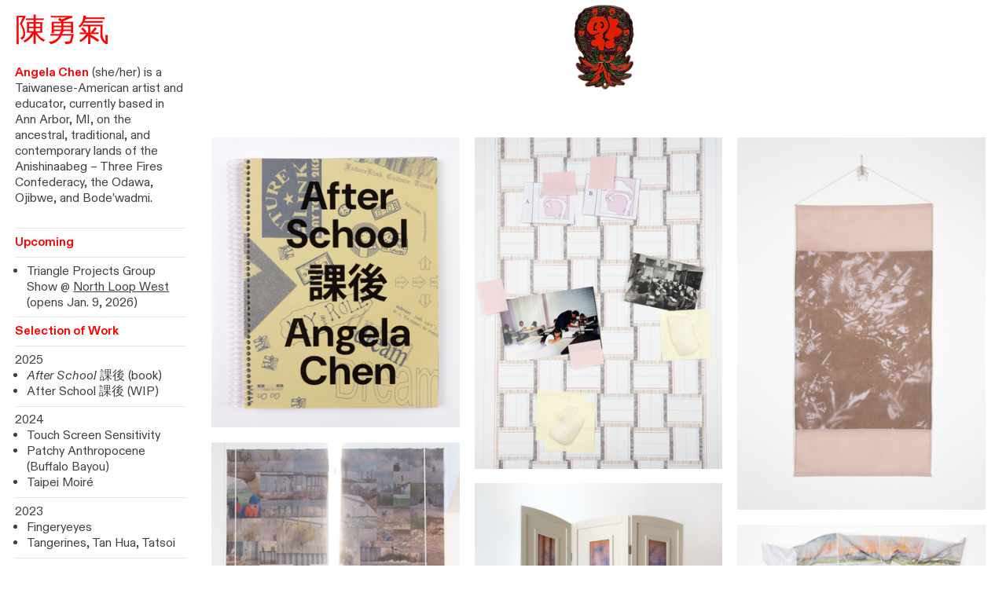

--- FILE ---
content_type: text/html; charset=UTF-8
request_url: https://angelachen.info/Home-1
body_size: 25897
content:
<!DOCTYPE html>
<!-- 

        Running on cargo.site

-->
<html lang="en" data-predefined-style="true" data-css-presets="true" data-css-preset data-typography-preset>
	<head>
<script>
				var __cargo_context__ = 'live';
				var __cargo_js_ver__ = 'c=2806793921';
				var __cargo_maint__ = false;
				
				
			</script>
					<meta http-equiv="X-UA-Compatible" content="IE=edge,chrome=1">
		<meta http-equiv="Content-Type" content="text/html; charset=utf-8">
		<meta name="viewport" content="initial-scale=1.0, maximum-scale=1.0, user-scalable=no">
		
			<meta name="robots" content="index,follow">
		<title>Angela Chen</title>
		<meta name="description" content="Cargo">
		
		<link rel="preconnect" href="https://static.cargo.site" crossorigin>
		<link rel="preconnect" href="https://freight.cargo.site" crossorigin>
				<link rel="preconnect" href="https://type.cargo.site" crossorigin>

		<!--<link rel="preload" href="https://static.cargo.site/assets/social/IconFont-Regular-0.9.3.woff2" as="font" type="font/woff" crossorigin>-->

		

		<link href="https://freight.cargo.site/t/original/i/a96e95b617783a3c4ae8b8921432d6507b0f922075cf00bfc4bb771b713ae992/favicon.ico" rel="shortcut icon">
		<link href="https://angelachen.info/rss" rel="alternate" type="application/rss+xml" title="Angela Chen feed">

		<link href="https://angelachen.info/stylesheet?c=2806793921&1766269021" id="member_stylesheet" rel="stylesheet" type="text/css" />
<style id="">@font-face{font-family:Icons;src:url(https://static.cargo.site/assets/social/IconFont-Regular-0.9.3.woff2);unicode-range:U+E000-E15C,U+F0000,U+FE0E}@font-face{font-family:Icons;src:url(https://static.cargo.site/assets/social/IconFont-Regular-0.9.3.woff2);font-weight:240;unicode-range:U+E000-E15C,U+F0000,U+FE0E}@font-face{font-family:Icons;src:url(https://static.cargo.site/assets/social/IconFont-Regular-0.9.3.woff2);unicode-range:U+E000-E15C,U+F0000,U+FE0E;font-weight:400}@font-face{font-family:Icons;src:url(https://static.cargo.site/assets/social/IconFont-Regular-0.9.3.woff2);unicode-range:U+E000-E15C,U+F0000,U+FE0E;font-weight:600}@font-face{font-family:Icons;src:url(https://static.cargo.site/assets/social/IconFont-Regular-0.9.3.woff2);unicode-range:U+E000-E15C,U+F0000,U+FE0E;font-weight:800}@font-face{font-family:Icons;src:url(https://static.cargo.site/assets/social/IconFont-Regular-0.9.3.woff2);unicode-range:U+E000-E15C,U+F0000,U+FE0E;font-style:italic}@font-face{font-family:Icons;src:url(https://static.cargo.site/assets/social/IconFont-Regular-0.9.3.woff2);unicode-range:U+E000-E15C,U+F0000,U+FE0E;font-weight:200;font-style:italic}@font-face{font-family:Icons;src:url(https://static.cargo.site/assets/social/IconFont-Regular-0.9.3.woff2);unicode-range:U+E000-E15C,U+F0000,U+FE0E;font-weight:400;font-style:italic}@font-face{font-family:Icons;src:url(https://static.cargo.site/assets/social/IconFont-Regular-0.9.3.woff2);unicode-range:U+E000-E15C,U+F0000,U+FE0E;font-weight:600;font-style:italic}@font-face{font-family:Icons;src:url(https://static.cargo.site/assets/social/IconFont-Regular-0.9.3.woff2);unicode-range:U+E000-E15C,U+F0000,U+FE0E;font-weight:800;font-style:italic}body.iconfont-loading,body.iconfont-loading *{color:transparent!important}body{-moz-osx-font-smoothing:grayscale;-webkit-font-smoothing:antialiased;-webkit-text-size-adjust:none}body.no-scroll{overflow:hidden}/*!
 * Content
 */.page{word-wrap:break-word}:focus{outline:0}.pointer-events-none{pointer-events:none}.pointer-events-auto{pointer-events:auto}.pointer-events-none .page_content .audio-player,.pointer-events-none .page_content .shop_product,.pointer-events-none .page_content a,.pointer-events-none .page_content audio,.pointer-events-none .page_content button,.pointer-events-none .page_content details,.pointer-events-none .page_content iframe,.pointer-events-none .page_content img,.pointer-events-none .page_content input,.pointer-events-none .page_content video{pointer-events:auto}.pointer-events-none .page_content *>a,.pointer-events-none .page_content>a{position:relative}s *{text-transform:inherit}#toolset{position:fixed;bottom:10px;right:10px;z-index:8}.mobile #toolset,.template_site_inframe #toolset{display:none}#toolset a{display:block;height:24px;width:24px;margin:0;padding:0;text-decoration:none;background:rgba(0,0,0,.2)}#toolset a:hover{background:rgba(0,0,0,.8)}[data-adminview] #toolset a,[data-adminview] #toolset_admin a{background:rgba(0,0,0,.04);pointer-events:none;cursor:default}#toolset_admin a:active{background:rgba(0,0,0,.7)}#toolset_admin a svg>*{transform:scale(1.1) translate(0,-.5px);transform-origin:50% 50%}#toolset_admin a svg{pointer-events:none;width:100%!important;height:auto!important}#following-container{overflow:auto;-webkit-overflow-scrolling:touch}#following-container iframe{height:100%;width:100%;position:absolute;top:0;left:0;right:0;bottom:0}:root{--following-width:-400px;--following-animation-duration:450ms}@keyframes following-open{0%{transform:translateX(0)}100%{transform:translateX(var(--following-width))}}@keyframes following-open-inverse{0%{transform:translateX(0)}100%{transform:translateX(calc(-1 * var(--following-width)))}}@keyframes following-close{0%{transform:translateX(var(--following-width))}100%{transform:translateX(0)}}@keyframes following-close-inverse{0%{transform:translateX(calc(-1 * var(--following-width)))}100%{transform:translateX(0)}}body.animate-left{animation:following-open var(--following-animation-duration);animation-fill-mode:both;animation-timing-function:cubic-bezier(.24,1,.29,1)}#following-container.animate-left{animation:following-close-inverse var(--following-animation-duration);animation-fill-mode:both;animation-timing-function:cubic-bezier(.24,1,.29,1)}#following-container.animate-left #following-frame{animation:following-close var(--following-animation-duration);animation-fill-mode:both;animation-timing-function:cubic-bezier(.24,1,.29,1)}body.animate-right{animation:following-close var(--following-animation-duration);animation-fill-mode:both;animation-timing-function:cubic-bezier(.24,1,.29,1)}#following-container.animate-right{animation:following-open-inverse var(--following-animation-duration);animation-fill-mode:both;animation-timing-function:cubic-bezier(.24,1,.29,1)}#following-container.animate-right #following-frame{animation:following-open var(--following-animation-duration);animation-fill-mode:both;animation-timing-function:cubic-bezier(.24,1,.29,1)}.slick-slider{position:relative;display:block;-moz-box-sizing:border-box;box-sizing:border-box;-webkit-user-select:none;-moz-user-select:none;-ms-user-select:none;user-select:none;-webkit-touch-callout:none;-khtml-user-select:none;-ms-touch-action:pan-y;touch-action:pan-y;-webkit-tap-highlight-color:transparent}.slick-list{position:relative;display:block;overflow:hidden;margin:0;padding:0}.slick-list:focus{outline:0}.slick-list.dragging{cursor:pointer;cursor:hand}.slick-slider .slick-list,.slick-slider .slick-track{transform:translate3d(0,0,0);will-change:transform}.slick-track{position:relative;top:0;left:0;display:block}.slick-track:after,.slick-track:before{display:table;content:'';width:1px;height:1px;margin-top:-1px;margin-left:-1px}.slick-track:after{clear:both}.slick-loading .slick-track{visibility:hidden}.slick-slide{display:none;float:left;height:100%;min-height:1px}[dir=rtl] .slick-slide{float:right}.content .slick-slide img{display:inline-block}.content .slick-slide img:not(.image-zoom){cursor:pointer}.content .scrub .slick-list,.content .scrub .slick-slide img:not(.image-zoom){cursor:ew-resize}body.slideshow-scrub-dragging *{cursor:ew-resize!important}.content .slick-slide img:not([src]),.content .slick-slide img[src='']{width:100%;height:auto}.slick-slide.slick-loading img{display:none}.slick-slide.dragging img{pointer-events:none}.slick-initialized .slick-slide{display:block}.slick-loading .slick-slide{visibility:hidden}.slick-vertical .slick-slide{display:block;height:auto;border:1px solid transparent}.slick-arrow.slick-hidden{display:none}.slick-arrow{position:absolute;z-index:9;width:0;top:0;height:100%;cursor:pointer;will-change:opacity;-webkit-transition:opacity 333ms cubic-bezier(.4,0,.22,1);transition:opacity 333ms cubic-bezier(.4,0,.22,1)}.slick-arrow.hidden{opacity:0}.slick-arrow svg{position:absolute;width:36px;height:36px;top:0;left:0;right:0;bottom:0;margin:auto;transform:translate(.25px,.25px)}.slick-arrow svg.right-arrow{transform:translate(.25px,.25px) scaleX(-1)}.slick-arrow svg:active{opacity:.75}.slick-arrow svg .arrow-shape{fill:none!important;stroke:#fff;stroke-linecap:square}.slick-arrow svg .arrow-outline{fill:none!important;stroke-width:2.5px;stroke:rgba(0,0,0,.6);stroke-linecap:square}.slick-arrow.slick-next{right:0;text-align:right}.slick-next svg,.wallpaper-navigation .slick-next svg{margin-right:10px}.mobile .slick-next svg{margin-right:10px}.slick-arrow.slick-prev{text-align:left}.slick-prev svg,.wallpaper-navigation .slick-prev svg{margin-left:10px}.mobile .slick-prev svg{margin-left:10px}.loading_animation{display:none;vertical-align:middle;z-index:15;line-height:0;pointer-events:none;border-radius:100%}.loading_animation.hidden{display:none}.loading_animation.pulsing{opacity:0;display:inline-block;animation-delay:.1s;-webkit-animation-delay:.1s;-moz-animation-delay:.1s;animation-duration:12s;animation-iteration-count:infinite;animation:fade-pulse-in .5s ease-in-out;-moz-animation:fade-pulse-in .5s ease-in-out;-webkit-animation:fade-pulse-in .5s ease-in-out;-webkit-animation-fill-mode:forwards;-moz-animation-fill-mode:forwards;animation-fill-mode:forwards}.loading_animation.pulsing.no-delay{animation-delay:0s;-webkit-animation-delay:0s;-moz-animation-delay:0s}.loading_animation div{border-radius:100%}.loading_animation div svg{max-width:100%;height:auto}.loading_animation div,.loading_animation div svg{width:20px;height:20px}.loading_animation.full-width svg{width:100%;height:auto}.loading_animation.full-width.big svg{width:100px;height:100px}.loading_animation div svg>*{fill:#ccc}.loading_animation div{-webkit-animation:spin-loading 12s ease-out;-webkit-animation-iteration-count:infinite;-moz-animation:spin-loading 12s ease-out;-moz-animation-iteration-count:infinite;animation:spin-loading 12s ease-out;animation-iteration-count:infinite}.loading_animation.hidden{display:none}[data-backdrop] .loading_animation{position:absolute;top:15px;left:15px;z-index:99}.loading_animation.position-absolute.middle{top:calc(50% - 10px);left:calc(50% - 10px)}.loading_animation.position-absolute.topleft{top:0;left:0}.loading_animation.position-absolute.middleright{top:calc(50% - 10px);right:1rem}.loading_animation.position-absolute.middleleft{top:calc(50% - 10px);left:1rem}.loading_animation.gray div svg>*{fill:#999}.loading_animation.gray-dark div svg>*{fill:#666}.loading_animation.gray-darker div svg>*{fill:#555}.loading_animation.gray-light div svg>*{fill:#ccc}.loading_animation.white div svg>*{fill:rgba(255,255,255,.85)}.loading_animation.blue div svg>*{fill:#698fff}.loading_animation.inline{display:inline-block;margin-bottom:.5ex}.loading_animation.inline.left{margin-right:.5ex}@-webkit-keyframes fade-pulse-in{0%{opacity:0}50%{opacity:.5}100%{opacity:1}}@-moz-keyframes fade-pulse-in{0%{opacity:0}50%{opacity:.5}100%{opacity:1}}@keyframes fade-pulse-in{0%{opacity:0}50%{opacity:.5}100%{opacity:1}}@-webkit-keyframes pulsate{0%{opacity:1}50%{opacity:0}100%{opacity:1}}@-moz-keyframes pulsate{0%{opacity:1}50%{opacity:0}100%{opacity:1}}@keyframes pulsate{0%{opacity:1}50%{opacity:0}100%{opacity:1}}@-webkit-keyframes spin-loading{0%{transform:rotate(0)}9%{transform:rotate(1050deg)}18%{transform:rotate(-1090deg)}20%{transform:rotate(-1080deg)}23%{transform:rotate(-1080deg)}28%{transform:rotate(-1095deg)}29%{transform:rotate(-1065deg)}34%{transform:rotate(-1080deg)}35%{transform:rotate(-1050deg)}40%{transform:rotate(-1065deg)}41%{transform:rotate(-1035deg)}44%{transform:rotate(-1035deg)}47%{transform:rotate(-2160deg)}50%{transform:rotate(-2160deg)}56%{transform:rotate(45deg)}60%{transform:rotate(45deg)}80%{transform:rotate(6120deg)}100%{transform:rotate(0)}}@keyframes spin-loading{0%{transform:rotate(0)}9%{transform:rotate(1050deg)}18%{transform:rotate(-1090deg)}20%{transform:rotate(-1080deg)}23%{transform:rotate(-1080deg)}28%{transform:rotate(-1095deg)}29%{transform:rotate(-1065deg)}34%{transform:rotate(-1080deg)}35%{transform:rotate(-1050deg)}40%{transform:rotate(-1065deg)}41%{transform:rotate(-1035deg)}44%{transform:rotate(-1035deg)}47%{transform:rotate(-2160deg)}50%{transform:rotate(-2160deg)}56%{transform:rotate(45deg)}60%{transform:rotate(45deg)}80%{transform:rotate(6120deg)}100%{transform:rotate(0)}}[grid-row]{align-items:flex-start;box-sizing:border-box;display:-webkit-box;display:-webkit-flex;display:-ms-flexbox;display:flex;-webkit-flex-wrap:wrap;-ms-flex-wrap:wrap;flex-wrap:wrap}[grid-col]{box-sizing:border-box}[grid-row] [grid-col].empty:after{content:"\0000A0";cursor:text}body.mobile[data-adminview=content-editproject] [grid-row] [grid-col].empty:after{display:none}[grid-col=auto]{-webkit-box-flex:1;-webkit-flex:1;-ms-flex:1;flex:1}[grid-col=x12]{width:100%}[grid-col=x11]{width:50%}[grid-col=x10]{width:33.33%}[grid-col=x9]{width:25%}[grid-col=x8]{width:20%}[grid-col=x7]{width:16.666666667%}[grid-col=x6]{width:14.285714286%}[grid-col=x5]{width:12.5%}[grid-col=x4]{width:11.111111111%}[grid-col=x3]{width:10%}[grid-col=x2]{width:9.090909091%}[grid-col=x1]{width:8.333333333%}[grid-col="1"]{width:8.33333%}[grid-col="2"]{width:16.66667%}[grid-col="3"]{width:25%}[grid-col="4"]{width:33.33333%}[grid-col="5"]{width:41.66667%}[grid-col="6"]{width:50%}[grid-col="7"]{width:58.33333%}[grid-col="8"]{width:66.66667%}[grid-col="9"]{width:75%}[grid-col="10"]{width:83.33333%}[grid-col="11"]{width:91.66667%}[grid-col="12"]{width:100%}body.mobile [grid-responsive] [grid-col]{width:100%;-webkit-box-flex:none;-webkit-flex:none;-ms-flex:none;flex:none}[data-ce-host=true][contenteditable=true] [grid-pad]{pointer-events:none}[data-ce-host=true][contenteditable=true] [grid-pad]>*{pointer-events:auto}[grid-pad="0"]{padding:0}[grid-pad="0.25"]{padding:.125rem}[grid-pad="0.5"]{padding:.25rem}[grid-pad="0.75"]{padding:.375rem}[grid-pad="1"]{padding:.5rem}[grid-pad="1.25"]{padding:.625rem}[grid-pad="1.5"]{padding:.75rem}[grid-pad="1.75"]{padding:.875rem}[grid-pad="2"]{padding:1rem}[grid-pad="2.5"]{padding:1.25rem}[grid-pad="3"]{padding:1.5rem}[grid-pad="3.5"]{padding:1.75rem}[grid-pad="4"]{padding:2rem}[grid-pad="5"]{padding:2.5rem}[grid-pad="6"]{padding:3rem}[grid-pad="7"]{padding:3.5rem}[grid-pad="8"]{padding:4rem}[grid-pad="9"]{padding:4.5rem}[grid-pad="10"]{padding:5rem}[grid-gutter="0"]{margin:0}[grid-gutter="0.5"]{margin:-.25rem}[grid-gutter="1"]{margin:-.5rem}[grid-gutter="1.5"]{margin:-.75rem}[grid-gutter="2"]{margin:-1rem}[grid-gutter="2.5"]{margin:-1.25rem}[grid-gutter="3"]{margin:-1.5rem}[grid-gutter="3.5"]{margin:-1.75rem}[grid-gutter="4"]{margin:-2rem}[grid-gutter="5"]{margin:-2.5rem}[grid-gutter="6"]{margin:-3rem}[grid-gutter="7"]{margin:-3.5rem}[grid-gutter="8"]{margin:-4rem}[grid-gutter="10"]{margin:-5rem}[grid-gutter="12"]{margin:-6rem}[grid-gutter="14"]{margin:-7rem}[grid-gutter="16"]{margin:-8rem}[grid-gutter="18"]{margin:-9rem}[grid-gutter="20"]{margin:-10rem}small{max-width:100%;text-decoration:inherit}img:not([src]),img[src='']{outline:1px solid rgba(177,177,177,.4);outline-offset:-1px;content:url([data-uri])}img.image-zoom{cursor:-webkit-zoom-in;cursor:-moz-zoom-in;cursor:zoom-in}#imprimatur{color:#333;font-size:10px;font-family:-apple-system,BlinkMacSystemFont,"Segoe UI",Roboto,Oxygen,Ubuntu,Cantarell,"Open Sans","Helvetica Neue",sans-serif,"Sans Serif",Icons;/*!System*/position:fixed;opacity:.3;right:-28px;bottom:160px;transform:rotate(270deg);-ms-transform:rotate(270deg);-webkit-transform:rotate(270deg);z-index:8;text-transform:uppercase;color:#999;opacity:.5;padding-bottom:2px;text-decoration:none}.mobile #imprimatur{display:none}bodycopy cargo-link a{font-family:-apple-system,BlinkMacSystemFont,"Segoe UI",Roboto,Oxygen,Ubuntu,Cantarell,"Open Sans","Helvetica Neue",sans-serif,"Sans Serif",Icons;/*!System*/font-size:12px;font-style:normal;font-weight:400;transform:rotate(270deg);text-decoration:none;position:fixed!important;right:-27px;bottom:100px;text-decoration:none;letter-spacing:normal;background:0 0;border:0;border-bottom:0;outline:0}/*! PhotoSwipe Default UI CSS by Dmitry Semenov | photoswipe.com | MIT license */.pswp--has_mouse .pswp__button--arrow--left,.pswp--has_mouse .pswp__button--arrow--right,.pswp__ui{visibility:visible}.pswp--minimal--dark .pswp__top-bar,.pswp__button{background:0 0}.pswp,.pswp__bg,.pswp__container,.pswp__img--placeholder,.pswp__zoom-wrap,.quick-view-navigation{-webkit-backface-visibility:hidden}.pswp__button{cursor:pointer;opacity:1;-webkit-appearance:none;transition:opacity .2s;-webkit-box-shadow:none;box-shadow:none}.pswp__button-close>svg{top:10px;right:10px;margin-left:auto}.pswp--touch .quick-view-navigation{display:none}.pswp__ui{-webkit-font-smoothing:auto;opacity:1;z-index:1550}.quick-view-navigation{will-change:opacity;-webkit-transition:opacity 333ms cubic-bezier(.4,0,.22,1);transition:opacity 333ms cubic-bezier(.4,0,.22,1)}.quick-view-navigation .pswp__group .pswp__button{pointer-events:auto}.pswp__button>svg{position:absolute;width:36px;height:36px}.quick-view-navigation .pswp__group:active svg{opacity:.75}.pswp__button svg .shape-shape{fill:#fff}.pswp__button svg .shape-outline{fill:#000}.pswp__button-prev>svg{top:0;bottom:0;left:10px;margin:auto}.pswp__button-next>svg{top:0;bottom:0;right:10px;margin:auto}.quick-view-navigation .pswp__group .pswp__button-prev{position:absolute;left:0;top:0;width:0;height:100%}.quick-view-navigation .pswp__group .pswp__button-next{position:absolute;right:0;top:0;width:0;height:100%}.quick-view-navigation .close-button,.quick-view-navigation .left-arrow,.quick-view-navigation .right-arrow{transform:translate(.25px,.25px)}.quick-view-navigation .right-arrow{transform:translate(.25px,.25px) scaleX(-1)}.pswp__button svg .shape-outline{fill:transparent!important;stroke:#000;stroke-width:2.5px;stroke-linecap:square}.pswp__button svg .shape-shape{fill:transparent!important;stroke:#fff;stroke-width:1.5px;stroke-linecap:square}.pswp__bg,.pswp__scroll-wrap,.pswp__zoom-wrap{width:100%;position:absolute}.quick-view-navigation .pswp__group .pswp__button-close{margin:0}.pswp__container,.pswp__item,.pswp__zoom-wrap{right:0;bottom:0;top:0;position:absolute;left:0}.pswp__ui--hidden .pswp__button{opacity:.001}.pswp__ui--hidden .pswp__button,.pswp__ui--hidden .pswp__button *{pointer-events:none}.pswp .pswp__ui.pswp__ui--displaynone{display:none}.pswp__element--disabled{display:none!important}/*! PhotoSwipe main CSS by Dmitry Semenov | photoswipe.com | MIT license */.pswp{position:fixed;display:none;height:100%;width:100%;top:0;left:0;right:0;bottom:0;margin:auto;-ms-touch-action:none;touch-action:none;z-index:9999999;-webkit-text-size-adjust:100%;line-height:initial;letter-spacing:initial;outline:0}.pswp img{max-width:none}.pswp--zoom-disabled .pswp__img{cursor:default!important}.pswp--animate_opacity{opacity:.001;will-change:opacity;-webkit-transition:opacity 333ms cubic-bezier(.4,0,.22,1);transition:opacity 333ms cubic-bezier(.4,0,.22,1)}.pswp--open{display:block}.pswp--zoom-allowed .pswp__img{cursor:-webkit-zoom-in;cursor:-moz-zoom-in;cursor:zoom-in}.pswp--zoomed-in .pswp__img{cursor:-webkit-grab;cursor:-moz-grab;cursor:grab}.pswp--dragging .pswp__img{cursor:-webkit-grabbing;cursor:-moz-grabbing;cursor:grabbing}.pswp__bg{left:0;top:0;height:100%;opacity:0;transform:translateZ(0);will-change:opacity}.pswp__scroll-wrap{left:0;top:0;height:100%}.pswp__container,.pswp__zoom-wrap{-ms-touch-action:none;touch-action:none}.pswp__container,.pswp__img{-webkit-user-select:none;-moz-user-select:none;-ms-user-select:none;user-select:none;-webkit-tap-highlight-color:transparent;-webkit-touch-callout:none}.pswp__zoom-wrap{-webkit-transform-origin:left top;-ms-transform-origin:left top;transform-origin:left top;-webkit-transition:-webkit-transform 222ms cubic-bezier(.4,0,.22,1);transition:transform 222ms cubic-bezier(.4,0,.22,1)}.pswp__bg{-webkit-transition:opacity 222ms cubic-bezier(.4,0,.22,1);transition:opacity 222ms cubic-bezier(.4,0,.22,1)}.pswp--animated-in .pswp__bg,.pswp--animated-in .pswp__zoom-wrap{-webkit-transition:none;transition:none}.pswp--hide-overflow .pswp__scroll-wrap,.pswp--hide-overflow.pswp{overflow:hidden}.pswp__img{position:absolute;width:auto;height:auto;top:0;left:0}.pswp__img--placeholder--blank{background:#222}.pswp--ie .pswp__img{width:100%!important;height:auto!important;left:0;top:0}.pswp__ui--idle{opacity:0}.pswp__error-msg{position:absolute;left:0;top:50%;width:100%;text-align:center;font-size:14px;line-height:16px;margin-top:-8px;color:#ccc}.pswp__error-msg a{color:#ccc;text-decoration:underline}.pswp__error-msg{font-family:-apple-system,BlinkMacSystemFont,"Segoe UI",Roboto,Oxygen,Ubuntu,Cantarell,"Open Sans","Helvetica Neue",sans-serif}.quick-view.mouse-down .iframe-item{pointer-events:none!important}.quick-view-caption-positioner{pointer-events:none;width:100%;height:100%}.quick-view-caption-wrapper{margin:auto;position:absolute;bottom:0;left:0;right:0}.quick-view-horizontal-align-left .quick-view-caption-wrapper{margin-left:0}.quick-view-horizontal-align-right .quick-view-caption-wrapper{margin-right:0}[data-quick-view-caption]{transition:.1s opacity ease-in-out;position:absolute;bottom:0;left:0;right:0}.quick-view-horizontal-align-left [data-quick-view-caption]{text-align:left}.quick-view-horizontal-align-right [data-quick-view-caption]{text-align:right}.quick-view-caption{transition:.1s opacity ease-in-out}.quick-view-caption>*{display:inline-block}.quick-view-caption *{pointer-events:auto}.quick-view-caption.hidden{opacity:0}.shop_product .dropdown_wrapper{flex:0 0 100%;position:relative}.shop_product select{appearance:none;-moz-appearance:none;-webkit-appearance:none;outline:0;-webkit-font-smoothing:antialiased;-moz-osx-font-smoothing:grayscale;cursor:pointer;border-radius:0;white-space:nowrap;overflow:hidden!important;text-overflow:ellipsis}.shop_product select.dropdown::-ms-expand{display:none}.shop_product a{cursor:pointer;border-bottom:none;text-decoration:none}.shop_product a.out-of-stock{pointer-events:none}body.audio-player-dragging *{cursor:ew-resize!important}.audio-player{display:inline-flex;flex:1 0 calc(100% - 2px);width:calc(100% - 2px)}.audio-player .button{height:100%;flex:0 0 3.3rem;display:flex}.audio-player .separator{left:3.3rem;height:100%}.audio-player .buffer{width:0%;height:100%;transition:left .3s linear,width .3s linear}.audio-player.seeking .buffer{transition:left 0s,width 0s}.audio-player.seeking{user-select:none;-webkit-user-select:none;cursor:ew-resize}.audio-player.seeking *{user-select:none;-webkit-user-select:none;cursor:ew-resize}.audio-player .bar{overflow:hidden;display:flex;justify-content:space-between;align-content:center;flex-grow:1}.audio-player .progress{width:0%;height:100%;transition:width .3s linear}.audio-player.seeking .progress{transition:width 0s}.audio-player .pause,.audio-player .play{cursor:pointer;height:100%}.audio-player .note-icon{margin:auto 0;order:2;flex:0 1 auto}.audio-player .title{white-space:nowrap;overflow:hidden;text-overflow:ellipsis;pointer-events:none;user-select:none;padding:.5rem 0 .5rem 1rem;margin:auto auto auto 0;flex:0 3 auto;min-width:0;width:100%}.audio-player .total-time{flex:0 1 auto;margin:auto 0}.audio-player .current-time,.audio-player .play-text{flex:0 1 auto;margin:auto 0}.audio-player .stream-anim{user-select:none;margin:auto auto auto 0}.audio-player .stream-anim span{display:inline-block}.audio-player .buffer,.audio-player .current-time,.audio-player .note-svg,.audio-player .play-text,.audio-player .separator,.audio-player .total-time{user-select:none;pointer-events:none}.audio-player .buffer,.audio-player .play-text,.audio-player .progress{position:absolute}.audio-player,.audio-player .bar,.audio-player .button,.audio-player .current-time,.audio-player .note-icon,.audio-player .pause,.audio-player .play,.audio-player .total-time{position:relative}body.mobile .audio-player,body.mobile .audio-player *{-webkit-touch-callout:none}#standalone-admin-frame{border:0;width:400px;position:absolute;right:0;top:0;height:100vh;z-index:99}body[standalone-admin=true] #standalone-admin-frame{transform:translate(0,0)}body[standalone-admin=true] .main_container{width:calc(100% - 400px)}body[standalone-admin=false] #standalone-admin-frame{transform:translate(100%,0)}body[standalone-admin=false] .main_container{width:100%}.toggle_standaloneAdmin{position:fixed;top:0;right:400px;height:40px;width:40px;z-index:999;cursor:pointer;background-color:rgba(0,0,0,.4)}.toggle_standaloneAdmin:active{opacity:.7}body[standalone-admin=false] .toggle_standaloneAdmin{right:0}.toggle_standaloneAdmin *{color:#fff;fill:#fff}.toggle_standaloneAdmin svg{padding:6px;width:100%;height:100%;opacity:.85}body[standalone-admin=false] .toggle_standaloneAdmin #close,body[standalone-admin=true] .toggle_standaloneAdmin #backdropsettings{display:none}.toggle_standaloneAdmin>div{width:100%;height:100%}#admin_toggle_button{position:fixed;top:50%;transform:translate(0,-50%);right:400px;height:36px;width:12px;z-index:999;cursor:pointer;background-color:rgba(0,0,0,.09);padding-left:2px;margin-right:5px}#admin_toggle_button .bar{content:'';background:rgba(0,0,0,.09);position:fixed;width:5px;bottom:0;top:0;z-index:10}#admin_toggle_button:active{background:rgba(0,0,0,.065)}#admin_toggle_button *{color:#fff;fill:#fff}#admin_toggle_button svg{padding:0;width:16px;height:36px;margin-left:1px;opacity:1}#admin_toggle_button svg *{fill:#fff;opacity:1}#admin_toggle_button[data-state=closed] .toggle_admin_close{display:none}#admin_toggle_button[data-state=closed],#admin_toggle_button[data-state=closed] .toggle_admin_open{width:20px;cursor:pointer;margin:0}#admin_toggle_button[data-state=closed] svg{margin-left:2px}#admin_toggle_button[data-state=open] .toggle_admin_open{display:none}select,select *{text-rendering:auto!important}b b{font-weight:inherit}*{-webkit-box-sizing:border-box;-moz-box-sizing:border-box;box-sizing:border-box}customhtml>*{position:relative;z-index:10}body,html{min-height:100vh;margin:0;padding:0}html{touch-action:manipulation;position:relative;background-color:#fff}.main_container{min-height:100vh;width:100%;overflow:hidden}.container{display:-webkit-box;display:-webkit-flex;display:-moz-box;display:-ms-flexbox;display:flex;-webkit-flex-wrap:wrap;-moz-flex-wrap:wrap;-ms-flex-wrap:wrap;flex-wrap:wrap;max-width:100%;width:100%;overflow:visible}.container{align-items:flex-start;-webkit-align-items:flex-start}.page{z-index:2}.page ul li>text-limit{display:block}.content,.content_container,.pinned{-webkit-flex:1 0 auto;-moz-flex:1 0 auto;-ms-flex:1 0 auto;flex:1 0 auto;max-width:100%}.content_container{width:100%}.content_container.full_height{min-height:100vh}.page_background{position:absolute;top:0;left:0;width:100%;height:100%}.page_container{position:relative;overflow:visible;width:100%}.backdrop{position:absolute;top:0;z-index:1;width:100%;height:100%;max-height:100vh}.backdrop>div{position:absolute;top:0;left:0;width:100%;height:100%;-webkit-backface-visibility:hidden;backface-visibility:hidden;transform:translate3d(0,0,0);contain:strict}[data-backdrop].backdrop>div[data-overflowing]{max-height:100vh;position:absolute;top:0;left:0}body.mobile [split-responsive]{display:flex;flex-direction:column}body.mobile [split-responsive] .container{width:100%;order:2}body.mobile [split-responsive] .backdrop{position:relative;height:50vh;width:100%;order:1}body.mobile [split-responsive] [data-auxiliary].backdrop{position:absolute;height:50vh;width:100%;order:1}.page{position:relative;z-index:2}img[data-align=left]{float:left}img[data-align=right]{float:right}[data-rotation]{transform-origin:center center}.content .page_content:not([contenteditable=true]) [data-draggable]{pointer-events:auto!important;backface-visibility:hidden}.preserve-3d{-moz-transform-style:preserve-3d;transform-style:preserve-3d}.content .page_content:not([contenteditable=true]) [data-draggable] iframe{pointer-events:none!important}.dragging-active iframe{pointer-events:none!important}.content .page_content:not([contenteditable=true]) [data-draggable]:active{opacity:1}.content .scroll-transition-fade{transition:transform 1s ease-in-out,opacity .8s ease-in-out}.content .scroll-transition-fade.below-viewport{opacity:0;transform:translateY(40px)}.mobile.full_width .page_container:not([split-layout]) .container_width{width:100%}[data-view=pinned_bottom] .bottom_pin_invisibility{visibility:hidden}.pinned{position:relative;width:100%}.pinned .page_container.accommodate:not(.fixed):not(.overlay){z-index:2}.pinned .page_container.overlay{position:absolute;z-index:4}.pinned .page_container.overlay.fixed{position:fixed}.pinned .page_container.overlay.fixed .page{max-height:100vh;-webkit-overflow-scrolling:touch}.pinned .page_container.overlay.fixed .page.allow-scroll{overflow-y:auto;overflow-x:hidden}.pinned .page_container.overlay.fixed .page.allow-scroll{align-items:flex-start;-webkit-align-items:flex-start}.pinned .page_container .page.allow-scroll::-webkit-scrollbar{width:0;background:0 0;display:none}.pinned.pinned_top .page_container.overlay{left:0;top:0}.pinned.pinned_bottom .page_container.overlay{left:0;bottom:0}div[data-container=set]:empty{margin-top:1px}.thumbnails{position:relative;z-index:1}[thumbnails=grid]{align-items:baseline}[thumbnails=justify] .thumbnail{box-sizing:content-box}[thumbnails][data-padding-zero] .thumbnail{margin-bottom:-1px}[thumbnails=montessori] .thumbnail{pointer-events:auto;position:absolute}[thumbnails] .thumbnail>a{display:block;text-decoration:none}[thumbnails=montessori]{height:0}[thumbnails][data-resizing],[thumbnails][data-resizing] *{cursor:nwse-resize}[thumbnails] .thumbnail .resize-handle{cursor:nwse-resize;width:26px;height:26px;padding:5px;position:absolute;opacity:.75;right:-1px;bottom:-1px;z-index:100}[thumbnails][data-resizing] .resize-handle{display:none}[thumbnails] .thumbnail .resize-handle svg{position:absolute;top:0;left:0}[thumbnails] .thumbnail .resize-handle:hover{opacity:1}[data-can-move].thumbnail .resize-handle svg .resize_path_outline{fill:#fff}[data-can-move].thumbnail .resize-handle svg .resize_path{fill:#000}[thumbnails=montessori] .thumbnail_sizer{height:0;width:100%;position:relative;padding-bottom:100%;pointer-events:none}[thumbnails] .thumbnail img{display:block;min-height:3px;margin-bottom:0}[thumbnails] .thumbnail img:not([src]),img[src=""]{margin:0!important;width:100%;min-height:3px;height:100%!important;position:absolute}[aspect-ratio="1x1"].thumb_image{height:0;padding-bottom:100%;overflow:hidden}[aspect-ratio="4x3"].thumb_image{height:0;padding-bottom:75%;overflow:hidden}[aspect-ratio="16x9"].thumb_image{height:0;padding-bottom:56.25%;overflow:hidden}[thumbnails] .thumb_image{width:100%;position:relative}[thumbnails][thumbnail-vertical-align=top]{align-items:flex-start}[thumbnails][thumbnail-vertical-align=middle]{align-items:center}[thumbnails][thumbnail-vertical-align=bottom]{align-items:baseline}[thumbnails][thumbnail-horizontal-align=left]{justify-content:flex-start}[thumbnails][thumbnail-horizontal-align=middle]{justify-content:center}[thumbnails][thumbnail-horizontal-align=right]{justify-content:flex-end}.thumb_image.default_image>svg{position:absolute;top:0;left:0;bottom:0;right:0;width:100%;height:100%}.thumb_image.default_image{outline:1px solid #ccc;outline-offset:-1px;position:relative}.mobile.full_width [data-view=Thumbnail] .thumbnails_width{width:100%}.content [data-draggable] a:active,.content [data-draggable] img:active{opacity:initial}.content .draggable-dragging{opacity:initial}[data-draggable].draggable_visible{visibility:visible}[data-draggable].draggable_hidden{visibility:hidden}.gallery_card [data-draggable],.marquee [data-draggable]{visibility:inherit}[data-draggable]{visibility:visible;background-color:rgba(0,0,0,.003)}#site_menu_panel_container .image-gallery:not(.initialized){height:0;padding-bottom:100%;min-height:initial}.image-gallery:not(.initialized){min-height:100vh;visibility:hidden;width:100%}.image-gallery .gallery_card img{display:block;width:100%;height:auto}.image-gallery .gallery_card{transform-origin:center}.image-gallery .gallery_card.dragging{opacity:.1;transform:initial!important}.image-gallery:not([image-gallery=slideshow]) .gallery_card iframe:only-child,.image-gallery:not([image-gallery=slideshow]) .gallery_card video:only-child{width:100%;height:100%;top:0;left:0;position:absolute}.image-gallery[image-gallery=slideshow] .gallery_card video[muted][autoplay]:not([controls]),.image-gallery[image-gallery=slideshow] .gallery_card video[muted][data-autoplay]:not([controls]){pointer-events:none}.image-gallery [image-gallery-pad="0"] video:only-child{object-fit:cover;height:calc(100% + 1px)}div.image-gallery>a,div.image-gallery>iframe,div.image-gallery>img,div.image-gallery>video{display:none}[image-gallery-row]{align-items:flex-start;box-sizing:border-box;display:-webkit-box;display:-webkit-flex;display:-ms-flexbox;display:flex;-webkit-flex-wrap:wrap;-ms-flex-wrap:wrap;flex-wrap:wrap}.image-gallery .gallery_card_image{width:100%;position:relative}[data-predefined-style=true] .image-gallery a.gallery_card{display:block;border:none}[image-gallery-col]{box-sizing:border-box}[image-gallery-col=x12]{width:100%}[image-gallery-col=x11]{width:50%}[image-gallery-col=x10]{width:33.33%}[image-gallery-col=x9]{width:25%}[image-gallery-col=x8]{width:20%}[image-gallery-col=x7]{width:16.666666667%}[image-gallery-col=x6]{width:14.285714286%}[image-gallery-col=x5]{width:12.5%}[image-gallery-col=x4]{width:11.111111111%}[image-gallery-col=x3]{width:10%}[image-gallery-col=x2]{width:9.090909091%}[image-gallery-col=x1]{width:8.333333333%}.content .page_content [image-gallery-pad].image-gallery{pointer-events:none}.content .page_content [image-gallery-pad].image-gallery .gallery_card_image>*,.content .page_content [image-gallery-pad].image-gallery .gallery_image_caption{pointer-events:auto}.content .page_content [image-gallery-pad="0"]{padding:0}.content .page_content [image-gallery-pad="0.25"]{padding:.125rem}.content .page_content [image-gallery-pad="0.5"]{padding:.25rem}.content .page_content [image-gallery-pad="0.75"]{padding:.375rem}.content .page_content [image-gallery-pad="1"]{padding:.5rem}.content .page_content [image-gallery-pad="1.25"]{padding:.625rem}.content .page_content [image-gallery-pad="1.5"]{padding:.75rem}.content .page_content [image-gallery-pad="1.75"]{padding:.875rem}.content .page_content [image-gallery-pad="2"]{padding:1rem}.content .page_content [image-gallery-pad="2.5"]{padding:1.25rem}.content .page_content [image-gallery-pad="3"]{padding:1.5rem}.content .page_content [image-gallery-pad="3.5"]{padding:1.75rem}.content .page_content [image-gallery-pad="4"]{padding:2rem}.content .page_content [image-gallery-pad="5"]{padding:2.5rem}.content .page_content [image-gallery-pad="6"]{padding:3rem}.content .page_content [image-gallery-pad="7"]{padding:3.5rem}.content .page_content [image-gallery-pad="8"]{padding:4rem}.content .page_content [image-gallery-pad="9"]{padding:4.5rem}.content .page_content [image-gallery-pad="10"]{padding:5rem}.content .page_content [image-gallery-gutter="0"]{margin:0}.content .page_content [image-gallery-gutter="0.5"]{margin:-.25rem}.content .page_content [image-gallery-gutter="1"]{margin:-.5rem}.content .page_content [image-gallery-gutter="1.5"]{margin:-.75rem}.content .page_content [image-gallery-gutter="2"]{margin:-1rem}.content .page_content [image-gallery-gutter="2.5"]{margin:-1.25rem}.content .page_content [image-gallery-gutter="3"]{margin:-1.5rem}.content .page_content [image-gallery-gutter="3.5"]{margin:-1.75rem}.content .page_content [image-gallery-gutter="4"]{margin:-2rem}.content .page_content [image-gallery-gutter="5"]{margin:-2.5rem}.content .page_content [image-gallery-gutter="6"]{margin:-3rem}.content .page_content [image-gallery-gutter="7"]{margin:-3.5rem}.content .page_content [image-gallery-gutter="8"]{margin:-4rem}.content .page_content [image-gallery-gutter="10"]{margin:-5rem}.content .page_content [image-gallery-gutter="12"]{margin:-6rem}.content .page_content [image-gallery-gutter="14"]{margin:-7rem}.content .page_content [image-gallery-gutter="16"]{margin:-8rem}.content .page_content [image-gallery-gutter="18"]{margin:-9rem}.content .page_content [image-gallery-gutter="20"]{margin:-10rem}[image-gallery=slideshow]:not(.initialized)>*{min-height:1px;opacity:0;min-width:100%}[image-gallery=slideshow][data-constrained-by=height] [image-gallery-vertical-align].slick-track{align-items:flex-start}[image-gallery=slideshow] img.image-zoom:active{opacity:initial}[image-gallery=slideshow].slick-initialized .gallery_card{pointer-events:none}[image-gallery=slideshow].slick-initialized .gallery_card.slick-current{pointer-events:auto}[image-gallery=slideshow] .gallery_card:not(.has_caption){line-height:0}.content .page_content [image-gallery=slideshow].image-gallery>*{pointer-events:auto}.content [image-gallery=slideshow].image-gallery.slick-initialized .gallery_card{overflow:hidden;margin:0;display:flex;flex-flow:row wrap;flex-shrink:0}.content [image-gallery=slideshow].image-gallery.slick-initialized .gallery_card.slick-current{overflow:visible}[image-gallery=slideshow] .gallery_image_caption{opacity:1;transition:opacity .3s;-webkit-transition:opacity .3s;width:100%;margin-left:auto;margin-right:auto;clear:both}[image-gallery-horizontal-align=left] .gallery_image_caption{text-align:left}[image-gallery-horizontal-align=middle] .gallery_image_caption{text-align:center}[image-gallery-horizontal-align=right] .gallery_image_caption{text-align:right}[image-gallery=slideshow][data-slideshow-in-transition] .gallery_image_caption{opacity:0;transition:opacity .3s;-webkit-transition:opacity .3s}[image-gallery=slideshow] .gallery_card_image{width:initial;margin:0;display:inline-block}[image-gallery=slideshow] .gallery_card img{margin:0;display:block}[image-gallery=slideshow][data-exploded]{align-items:flex-start;box-sizing:border-box;display:-webkit-box;display:-webkit-flex;display:-ms-flexbox;display:flex;-webkit-flex-wrap:wrap;-ms-flex-wrap:wrap;flex-wrap:wrap;justify-content:flex-start;align-content:flex-start}[image-gallery=slideshow][data-exploded] .gallery_card{padding:1rem;width:16.666%}[image-gallery=slideshow][data-exploded] .gallery_card_image{height:0;display:block;width:100%}[image-gallery=grid]{align-items:baseline}[image-gallery=grid] .gallery_card.has_caption .gallery_card_image{display:block}[image-gallery=grid] [image-gallery-pad="0"].gallery_card{margin-bottom:-1px}[image-gallery=grid] .gallery_card img{margin:0}[image-gallery=columns] .gallery_card img{margin:0}[image-gallery=justify]{align-items:flex-start}[image-gallery=justify] .gallery_card img{margin:0}[image-gallery=montessori][image-gallery-row]{display:block}[image-gallery=montessori] a.gallery_card,[image-gallery=montessori] div.gallery_card{position:absolute;pointer-events:auto}[image-gallery=montessori][data-can-move] .gallery_card,[image-gallery=montessori][data-can-move] .gallery_card .gallery_card_image,[image-gallery=montessori][data-can-move] .gallery_card .gallery_card_image>*{cursor:move}[image-gallery=montessori]{position:relative;height:0}[image-gallery=freeform] .gallery_card{position:relative}[image-gallery=freeform] [image-gallery-pad="0"].gallery_card{margin-bottom:-1px}[image-gallery-vertical-align]{display:flex;flex-flow:row wrap}[image-gallery-vertical-align].slick-track{display:flex;flex-flow:row nowrap}.image-gallery .slick-list{margin-bottom:-.3px}[image-gallery-vertical-align=top]{align-content:flex-start;align-items:flex-start}[image-gallery-vertical-align=middle]{align-items:center;align-content:center}[image-gallery-vertical-align=bottom]{align-content:flex-end;align-items:flex-end}[image-gallery-horizontal-align=left]{justify-content:flex-start}[image-gallery-horizontal-align=middle]{justify-content:center}[image-gallery-horizontal-align=right]{justify-content:flex-end}.image-gallery[data-resizing],.image-gallery[data-resizing] *{cursor:nwse-resize!important}.image-gallery .gallery_card .resize-handle,.image-gallery .gallery_card .resize-handle *{cursor:nwse-resize!important}.image-gallery .gallery_card .resize-handle{width:26px;height:26px;padding:5px;position:absolute;opacity:.75;right:-1px;bottom:-1px;z-index:10}.image-gallery[data-resizing] .resize-handle{display:none}.image-gallery .gallery_card .resize-handle svg{cursor:nwse-resize!important;position:absolute;top:0;left:0}.image-gallery .gallery_card .resize-handle:hover{opacity:1}[data-can-move].gallery_card .resize-handle svg .resize_path_outline{fill:#fff}[data-can-move].gallery_card .resize-handle svg .resize_path{fill:#000}[image-gallery=montessori] .thumbnail_sizer{height:0;width:100%;position:relative;padding-bottom:100%;pointer-events:none}#site_menu_button{display:block;text-decoration:none;pointer-events:auto;z-index:9;vertical-align:top;cursor:pointer;box-sizing:content-box;font-family:Icons}#site_menu_button.custom_icon{padding:0;line-height:0}#site_menu_button.custom_icon img{width:100%;height:auto}#site_menu_wrapper.disabled #site_menu_button{display:none}#site_menu_wrapper.mobile_only #site_menu_button{display:none}body.mobile #site_menu_wrapper.mobile_only:not(.disabled) #site_menu_button:not(.active){display:block}#site_menu_panel_container[data-type=cargo_menu] #site_menu_panel{display:block;position:fixed;top:0;right:0;bottom:0;left:0;z-index:10;cursor:default}.site_menu{pointer-events:auto;position:absolute;z-index:11;top:0;bottom:0;line-height:0;max-width:400px;min-width:300px;font-size:20px;text-align:left;background:rgba(20,20,20,.95);padding:20px 30px 90px 30px;overflow-y:auto;overflow-x:hidden;display:-webkit-box;display:-webkit-flex;display:-ms-flexbox;display:flex;-webkit-box-orient:vertical;-webkit-box-direction:normal;-webkit-flex-direction:column;-ms-flex-direction:column;flex-direction:column;-webkit-box-pack:start;-webkit-justify-content:flex-start;-ms-flex-pack:start;justify-content:flex-start}body.mobile #site_menu_wrapper .site_menu{-webkit-overflow-scrolling:touch;min-width:auto;max-width:100%;width:100%;padding:20px}#site_menu_wrapper[data-sitemenu-position=bottom-left] #site_menu,#site_menu_wrapper[data-sitemenu-position=top-left] #site_menu{left:0}#site_menu_wrapper[data-sitemenu-position=bottom-right] #site_menu,#site_menu_wrapper[data-sitemenu-position=top-right] #site_menu{right:0}#site_menu_wrapper[data-type=page] .site_menu{right:0;left:0;width:100%;padding:0;margin:0;background:0 0}.site_menu_wrapper.open .site_menu{display:block}.site_menu div{display:block}.site_menu a{text-decoration:none;display:inline-block;color:rgba(255,255,255,.75);max-width:100%;overflow:hidden;white-space:nowrap;text-overflow:ellipsis;line-height:1.4}.site_menu div a.active{color:rgba(255,255,255,.4)}.site_menu div.set-link>a{font-weight:700}.site_menu div.hidden{display:none}.site_menu .close{display:block;position:absolute;top:0;right:10px;font-size:60px;line-height:50px;font-weight:200;color:rgba(255,255,255,.4);cursor:pointer;user-select:none}#site_menu_panel_container .page_container{position:relative;overflow:hidden;background:0 0;z-index:2}#site_menu_panel_container .site_menu_page_wrapper{position:fixed;top:0;left:0;overflow-y:auto;-webkit-overflow-scrolling:touch;height:100%;width:100%;z-index:100}#site_menu_panel_container .site_menu_page_wrapper .backdrop{pointer-events:none}#site_menu_panel_container #site_menu_page_overlay{position:fixed;top:0;right:0;bottom:0;left:0;cursor:default;z-index:1}#shop_button{display:block;text-decoration:none;pointer-events:auto;z-index:9;vertical-align:top;cursor:pointer;box-sizing:content-box;font-family:Icons}#shop_button.custom_icon{padding:0;line-height:0}#shop_button.custom_icon img{width:100%;height:auto}#shop_button.disabled{display:none}.loading[data-loading]{display:none;position:fixed;bottom:8px;left:8px;z-index:100}.new_site_button_wrapper{font-size:1.8rem;font-weight:400;color:rgba(0,0,0,.85);font-family:-apple-system,BlinkMacSystemFont,'Segoe UI',Roboto,Oxygen,Ubuntu,Cantarell,'Open Sans','Helvetica Neue',sans-serif,'Sans Serif',Icons;font-style:normal;line-height:1.4;color:#fff;position:fixed;bottom:0;right:0;z-index:999}body.template_site #toolset{display:none!important}body.mobile .new_site_button{display:none}.new_site_button{display:flex;height:44px;cursor:pointer}.new_site_button .plus{width:44px;height:100%}.new_site_button .plus svg{width:100%;height:100%}.new_site_button .plus svg line{stroke:#000;stroke-width:2px}.new_site_button .plus:after,.new_site_button .plus:before{content:'';width:30px;height:2px}.new_site_button .text{background:#0fce83;display:none;padding:7.5px 15px 7.5px 15px;height:100%;font-size:20px;color:#222}.new_site_button:active{opacity:.8}.new_site_button.show_full .text{display:block}.new_site_button.show_full .plus{display:none}html:not(.admin-wrapper) .template_site #confirm_modal [data-progress] .progress-indicator:after{content:'Generating Site...';padding:7.5px 15px;right:-200px;color:#000}bodycopy svg.marker-overlay,bodycopy svg.marker-overlay *{transform-origin:0 0;-webkit-transform-origin:0 0;box-sizing:initial}bodycopy svg#svgroot{box-sizing:initial}bodycopy svg.marker-overlay{padding:inherit;position:absolute;left:0;top:0;width:100%;height:100%;min-height:1px;overflow:visible;pointer-events:none;z-index:999}bodycopy svg.marker-overlay *{pointer-events:initial}bodycopy svg.marker-overlay text{letter-spacing:initial}bodycopy svg.marker-overlay a{cursor:pointer}.marquee:not(.torn-down){overflow:hidden;width:100%;position:relative;padding-bottom:.25em;padding-top:.25em;margin-bottom:-.25em;margin-top:-.25em;contain:layout}.marquee .marquee_contents{will-change:transform;display:flex;flex-direction:column}.marquee[behavior][direction].torn-down{white-space:normal}.marquee[behavior=bounce] .marquee_contents{display:block;float:left;clear:both}.marquee[behavior=bounce] .marquee_inner{display:block}.marquee[behavior=bounce][direction=vertical] .marquee_contents{width:100%}.marquee[behavior=bounce][direction=diagonal] .marquee_inner:last-child,.marquee[behavior=bounce][direction=vertical] .marquee_inner:last-child{position:relative;visibility:hidden}.marquee[behavior=bounce][direction=horizontal],.marquee[behavior=scroll][direction=horizontal]{white-space:pre}.marquee[behavior=scroll][direction=horizontal] .marquee_contents{display:inline-flex;white-space:nowrap;min-width:100%}.marquee[behavior=scroll][direction=horizontal] .marquee_inner{min-width:100%}.marquee[behavior=scroll] .marquee_inner:first-child{will-change:transform;position:absolute;width:100%;top:0;left:0}.cycle{display:none}</style>
<script type="text/json" data-set="defaults" >{"current_offset":0,"current_page":1,"cargo_url":"angela","is_domain":true,"is_mobile":false,"is_tablet":false,"is_phone":false,"api_path":"https:\/\/angelachen.info\/_api","is_editor":false,"is_template":false,"is_direct_link":true,"direct_link_pid":32812200}</script>
<script type="text/json" data-set="DisplayOptions" >{"user_id":242667,"pagination_count":24,"title_in_project":true,"disable_project_scroll":false,"learning_cargo_seen":true,"resource_url":null,"total_projects":0,"use_sets":null,"sets_are_clickable":null,"set_links_position":null,"sticky_pages":null,"slideshow_responsive":false,"slideshow_thumbnails_header":true,"layout_options":{"content_position":"right_cover","content_width":"80","content_margin":"5","main_margin":"2.5","text_alignment":"text_left","vertical_position":"vertical_top","bgcolor":"transparent","WebFontConfig":{"cargo":{"families":{"Diatype Variable":{"variants":["n2","n3","n4","n5","n7","n8","n9","n10","i4"]},"Wremena":{"variants":["n2","n4","n7"]},"Diatype":{"variants":["n2","i2","n3","i3","n4","i4","n5","i5","n7","i7"]}}},"system":{"families":{"-apple-system":{"variants":["n4"]}}}},"links_orientation":"links_horizontal","viewport_size":"phone","mobile_zoom":"24","mobile_view":"desktop","mobile_padding":"-7","mobile_formatting":false,"width_unit":"rem","text_width":"66","is_feed":false,"limit_vertical_images":false,"image_zoom":true,"mobile_images_full_width":true,"responsive_columns":"1","responsive_thumbnails_padding":"0.7","enable_sitemenu":false,"sitemenu_mobileonly":false,"menu_position":"top-left","sitemenu_option":"cargo_menu","responsive_row_height":"75","advanced_padding_enabled":false,"main_margin_top":"2.5","main_margin_right":"2.5","main_margin_bottom":"2.5","main_margin_left":"2.5","mobile_pages_full_width":true,"scroll_transition":true,"image_full_zoom":false,"quick_view_height":"100","quick_view_width":"100","quick_view_alignment":"quick_view_center_center","advanced_quick_view_padding_enabled":false,"quick_view_padding":"2.5","quick_view_padding_top":"2.5","quick_view_padding_bottom":"2.5","quick_view_padding_left":"2.5","quick_view_padding_right":"2.5","quick_content_alignment":"quick_content_center_center","close_quick_view_on_scroll":true,"show_quick_view_ui":true,"quick_view_bgcolor":"rgba(255, 255, 255, 1)","quick_view_caption":true},"element_sort":{"no-group":[{"name":"Navigation","isActive":true},{"name":"Header Text","isActive":true},{"name":"Content","isActive":true},{"name":"Header Image","isActive":false}]},"site_menu_options":{"display_type":"page","enable":false,"mobile_only":true,"position":"top-right","single_page_id":null,"icon":"\ue130","show_homepage":true,"single_page_url":"Menu","custom_icon":false},"ecommerce_options":{"enable_ecommerce_button":false,"shop_button_position":"top-left","shop_icon":"\ue138","custom_icon":false,"shop_icon_text":"Cart","enable_geofencing":false,"enabled_countries":["AF","AX","AL","DZ","AS","AD","AO","AI","AQ","AG","AR","AM","AW","AU","AT","AZ","BS","BH","BD","BB","BY","BE","BZ","BJ","BM","BT","BO","BQ","BA","BW","BV","BR","IO","BN","BG","BF","BI","KH","CM","CA","CV","KY","CF","TD","CL","CN","CX","CC","CO","KM","CG","CD","CK","CR","CI","HR","CU","CW","CY","CZ","DK","DJ","DM","DO","EC","EG","SV","GQ","ER","EE","ET","FK","FO","FJ","FI","FR","GF","PF","TF","GA","GM","GE","DE","GH","GI","GR","GL","GD","GP","GU","GT","GG","GN","GW","GY","HT","HM","VA","HN","HK","HU","IS","IN","ID","IR","IQ","IE","IM","IL","IT","JM","JP","JE","JO","KZ","KE","KI","KP","KR","KW","KG","LA","LV","LB","LS","LR","LY","LI","LT","LU","MO","MK","MG","MW","MY","MV","ML","MT","MH","MQ","MR","MU","YT","MX","FM","MD","MC","MN","ME","MS","MA","MZ","MM","NA","NR","NP","NL","NC","NZ","NI","NE","NG","NU","NF","MP","NO","OM","PK","PW","PS","PA","PG","PY","PE","PH","PN","PL","PT","PR","QA","RE","RO","RU","RW","BL","SH","KN","LC","MF","PM","VC","WS","SM","ST","SA","SN","RS","SC","SL","SG","SX","SK","SI","SB","SO","ZA","GS","SS","ES","LK","SD","SR","SJ","SZ","SE","CH","SY","TW","TJ","TZ","TH","TL","TG","TK","TO","TT","TN","TR","TM","TC","TV","UG","UA","AE","GB","US","UM","UY","UZ","VU","VE","VN","VG","VI","WF","EH","YE","ZM","ZW"],"icon":""}}</script>
<script type="text/json" data-set="Site" >{"id":"242667","direct_link":"https:\/\/angelachen.info","display_url":"angelachen.info","site_url":"angela","account_shop_id":6356,"has_ecommerce":false,"has_shop":false,"ecommerce_key_public":null,"cargo_spark_button":true,"following_url":null,"website_title":"Angela Chen","meta_tags":"","meta_description":"","meta_head":"","homepage_id":"32812200","css_url":"https:\/\/angelachen.info\/stylesheet","rss_url":"https:\/\/angelachen.info\/rss","js_url":"\/_jsapps\/design\/design.js","favicon_url":"https:\/\/freight.cargo.site\/t\/original\/i\/a96e95b617783a3c4ae8b8921432d6507b0f922075cf00bfc4bb771b713ae992\/favicon.ico","home_url":"https:\/\/cargo.site","auth_url":"https:\/\/cargo.site","profile_url":null,"profile_width":0,"profile_height":0,"social_image_url":null,"social_width":0,"social_height":0,"social_description":"Cargo","social_has_image":false,"social_has_description":false,"site_menu_icon":null,"site_menu_has_image":false,"custom_html":"<customhtml><!--\n    Add a Chatbot:\n    https:\/\/support.cargo.site\/Add-a-Chatbot\n-->\n<script src=\"https:\/\/static.cargo.site\/scripts\/loader.js\" data-name=\"chatbot\"><\/script><\/customhtml>","filter":null,"is_editor":false,"use_hi_res":false,"hiq":null,"progenitor_site":"f934","files":[],"resource_url":"angelachen.info\/_api\/v0\/site\/242667"}</script>
<script type="text/json" data-set="ScaffoldingData" >{"id":0,"title":"Angela Chen","project_url":0,"set_id":0,"is_homepage":false,"pin":false,"is_set":true,"in_nav":false,"stack":false,"sort":0,"index":0,"page_count":8,"pin_position":null,"thumbnail_options":null,"pages":[{"id":32812200,"site_id":242667,"project_url":"Home-1","direct_link":"https:\/\/angelachen.info\/Home-1","type":"page","title":"Home","title_no_html":"Home","tags":"","display":false,"pin":false,"pin_options":null,"in_nav":false,"is_homepage":true,"backdrop_enabled":false,"is_set":false,"stack":false,"excerpt":"","content":"<div style=\"text-align: center\"><img width=\"193\" height=\"261\" width_o=\"193\" height_o=\"261\" data-src=\"https:\/\/freight.cargo.site\/t\/original\/i\/0f912c71d967070d058fc6ffc7e5930d7b2e9eecdf292af3cd5d2afa09463da1\/fu_pineapple_dao.png\" data-mid=\"214698419\" border=\"0\" data-scale=\"8\"\/><\/div>","content_no_html":"{image 2 scale=\"8\"}","content_partial_html":"<img width=\"193\" height=\"261\" width_o=\"193\" height_o=\"261\" data-src=\"https:\/\/freight.cargo.site\/t\/original\/i\/0f912c71d967070d058fc6ffc7e5930d7b2e9eecdf292af3cd5d2afa09463da1\/fu_pineapple_dao.png\" data-mid=\"214698419\" border=\"0\" data-scale=\"8\"\/>","thumb":"183154924","thumb_meta":{"thumbnail_crop":{"percentWidth":"100","marginLeft":0,"marginTop":0,"imageModel":{"id":183154924,"project_id":32812200,"image_ref":"{image 1}","name":"fu_png_pa.png","hash":"9c81cb28b63e793d2faa08b066645b1558c735d7c1f4e192d000cb099ed59d78","width":193,"height":261,"sort":0,"exclude_from_backdrop":false,"date_added":"1687637562"},"stored":{"ratio":135.23316062176,"crop_ratio":"16x9"},"cropManuallySet":false}},"thumb_is_visible":false,"sort":0,"index":0,"set_id":0,"page_options":{"using_local_css":true,"local_css":"[local-style=\"32812200\"] .container_width {\n\twidth: 80% \/*!variable_defaults*\/;\n}\n\n[local-style=\"32812200\"] body {\n\tbackground-color: initial \/*!variable_defaults*\/;\n}\n\n[local-style=\"32812200\"] .backdrop {\n\twidth: 100% \/*!background_cover*\/;\n}\n\n[local-style=\"32812200\"] .page {\n\tmin-height: auto \/*!page_height_default*\/;\n}\n\n[local-style=\"32812200\"] .page_background {\n\tbackground-color: initial \/*!page_container_bgcolor*\/;\n}\n\n[local-style=\"32812200\"] .content_padding {\n\tpadding-top: 0.5rem \/*!main_margin*\/;\n\tpadding-bottom: 0.5rem \/*!main_margin*\/;\n\tpadding-left: 0.5rem \/*!main_margin*\/;\n\tpadding-right: 0.5rem \/*!main_margin*\/;\n}\n\n[data-predefined-style=\"true\"] [local-style=\"32812200\"] bodycopy {\n}\n\n[data-predefined-style=\"true\"] [local-style=\"32812200\"] bodycopy a {\n}\n\n[data-predefined-style=\"true\"] [local-style=\"32812200\"] bodycopy a:hover {\n}\n\n[data-predefined-style=\"true\"] [local-style=\"32812200\"] h1 {\n}\n\n[data-predefined-style=\"true\"] [local-style=\"32812200\"] h1 a {\n}\n\n[data-predefined-style=\"true\"] [local-style=\"32812200\"] h1 a:hover {\n}\n\n[data-predefined-style=\"true\"] [local-style=\"32812200\"] h2 {\n}\n\n[data-predefined-style=\"true\"] [local-style=\"32812200\"] h2 a {\n}\n\n[data-predefined-style=\"true\"] [local-style=\"32812200\"] h2 a:hover {\n}\n\n[data-predefined-style=\"true\"] [local-style=\"32812200\"] small {\n}\n\n[data-predefined-style=\"true\"] [local-style=\"32812200\"] small a {\n}\n\n[data-predefined-style=\"true\"] [local-style=\"32812200\"] small a:hover {\n}\n\n[local-style=\"32812200\"] .container {\n}","local_layout_options":{"split_layout":false,"split_responsive":false,"full_height":false,"advanced_padding_enabled":false,"page_container_bgcolor":"","show_local_thumbs":true,"page_bgcolor":"","main_margin":"0.5","main_margin_top":"0.5","main_margin_right":"0.5","main_margin_bottom":"0.5","main_margin_left":"0.5"},"thumbnail_options":{"show_local_thumbs":true}},"set_open":false,"images":[{"id":183154924,"project_id":32812200,"image_ref":"{image 1}","name":"fu_png_pa.png","hash":"9c81cb28b63e793d2faa08b066645b1558c735d7c1f4e192d000cb099ed59d78","width":193,"height":261,"sort":0,"exclude_from_backdrop":false,"date_added":"1687637562"},{"id":214698419,"project_id":32812200,"image_ref":"{image 2}","name":"fu_pineapple_dao.png","hash":"0f912c71d967070d058fc6ffc7e5930d7b2e9eecdf292af3cd5d2afa09463da1","width":193,"height":261,"sort":0,"exclude_from_backdrop":false,"date_added":"1721092897"}],"backdrop":null},{"id":32812202,"site_id":242667,"project_url":"Mobile-header","direct_link":"https:\/\/angelachen.info\/Mobile-header","type":"page","title":"Mobile header","title_no_html":"Mobile header","tags":"","display":false,"pin":true,"pin_options":{"position":"top","overlay":true,"exclude_desktop":true,"accommodate":true},"in_nav":false,"is_homepage":false,"backdrop_enabled":false,"is_set":false,"stack":false,"excerpt":"\u9673\u52c7\u6c23\nAngela Chen (she\/her) is a Taiwanese-American artist and educator, currently based in Ann Arbor, MI, on the ancestral, traditional, and contemporary lands...","content":"<b><\/b><h2><b><\/b><\/h2><h1><b><span style=\"color: #f00;\"><a href=\"Home-1\" rel=\"history\">\u9673\u52c7\u6c23<\/a><\/span><\/b><\/h1><br>Angela Chen (she\/her) is a Taiwanese-American artist and educator, currently based in Ann Arbor, MI, on the ancestral, traditional, and contemporary lands of the Anishinaabeg \u2013 Three Fires Confederacy, the Odawa, Ojibwe, and Bode\u2019wadmi.<br>\n<br><span style=\"color: #f00;\"><b><a href=\"bio\" rel=\"history\">bio<\/a><\/b><\/span><br>\n<br>\n<a href=\"https:\/\/wf1.cargo.site\/contact-form\" rel=\"history\" class=\"icon-link\"><span style=\"color: #f00;\">\ue0f1\ufe0e <\/span><\/a><a href=\"mailto:angela@angelachen.info\">angela@angelachen.info<\/a><br><span style=\"color: #f00;\">\ue025\ufe0e<\/span> <a href=\"https:\/\/www.instagram.com\/dan.yeongki\/\" target=\"_blank\">@dan.yeongki<\/a><br>\n<br>\n<a href=\"https:\/\/twitter.com\/cargocollective\" target=\"_blank\"><\/a>","content_no_html":"\u9673\u52c7\u6c23Angela Chen (she\/her) is a Taiwanese-American artist and educator, currently based in Ann Arbor, MI, on the ancestral, traditional, and contemporary lands of the Anishinaabeg \u2013 Three Fires Confederacy, the Odawa, Ojibwe, and Bode\u2019wadmi.\nbio\n\n\ue0f1\ufe0e angela@angelachen.info\ue025\ufe0e @dan.yeongki\n\n","content_partial_html":"<b><\/b><h2><b><\/b><\/h2><h1><b><span style=\"color: #f00;\"><a href=\"Home-1\" rel=\"history\">\u9673\u52c7\u6c23<\/a><\/span><\/b><\/h1><br>Angela Chen (she\/her) is a Taiwanese-American artist and educator, currently based in Ann Arbor, MI, on the ancestral, traditional, and contemporary lands of the Anishinaabeg \u2013 Three Fires Confederacy, the Odawa, Ojibwe, and Bode\u2019wadmi.<br>\n<br><span style=\"color: #f00;\"><b><a href=\"bio\" rel=\"history\">bio<\/a><\/b><\/span><br>\n<br>\n<a href=\"https:\/\/wf1.cargo.site\/contact-form\" rel=\"history\" class=\"icon-link\"><span style=\"color: #f00;\">\ue0f1\ufe0e <\/span><\/a><a href=\"mailto:angela@angelachen.info\">angela@angelachen.info<\/a><br><span style=\"color: #f00;\">\ue025\ufe0e<\/span> <a href=\"https:\/\/www.instagram.com\/dan.yeongki\/\" target=\"_blank\">@dan.yeongki<\/a><br>\n<br>\n<a href=\"https:\/\/twitter.com\/cargocollective\" target=\"_blank\"><\/a>","thumb":"","thumb_meta":{"thumbnail_crop":null},"thumb_is_visible":false,"sort":1,"index":0,"set_id":0,"page_options":{"using_local_css":true,"local_css":"[local-style=\"32812202\"] .container_width {\n\twidth: 80% \/*!variable_defaults*\/;\n}\n\n[local-style=\"32812202\"] body {\n\tbackground-color: initial \/*!variable_defaults*\/;\n}\n\n[local-style=\"32812202\"] .backdrop {\n}\n\n[local-style=\"32812202\"] .page {\n}\n\n[local-style=\"32812202\"] .page_background {\n\tbackground-color: initial \/*!page_container_bgcolor*\/;\n}\n\n[local-style=\"32812202\"] .content_padding {\n}\n\n[data-predefined-style=\"true\"] [local-style=\"32812202\"] bodycopy {\n\tfont-size: 1.8rem;\n}\n\n[data-predefined-style=\"true\"] [local-style=\"32812202\"] bodycopy a {\n\tcolor: rgba(255, 0, 0, 1);\n}\n\n[data-predefined-style=\"true\"] [local-style=\"32812202\"] bodycopy a:hover {\n}\n\n[data-predefined-style=\"true\"] [local-style=\"32812202\"] h1 {\n\tfont-size: 6.3rem;\n}\n\n[data-predefined-style=\"true\"] [local-style=\"32812202\"] h1 a {\n}\n\n[data-predefined-style=\"true\"] [local-style=\"32812202\"] h1 a:hover {\n}\n\n[data-predefined-style=\"true\"] [local-style=\"32812202\"] h2 {\n}\n\n[data-predefined-style=\"true\"] [local-style=\"32812202\"] h2 a {\n}\n\n[data-predefined-style=\"true\"] [local-style=\"32812202\"] h2 a:hover {\n}\n\n[data-predefined-style=\"true\"] [local-style=\"32812202\"] small {\n}\n\n[data-predefined-style=\"true\"] [local-style=\"32812202\"] small a {\n}\n\n[data-predefined-style=\"true\"] [local-style=\"32812202\"] small a:hover {\n}","local_layout_options":{"split_layout":false,"split_responsive":false,"full_height":false,"advanced_padding_enabled":false,"page_container_bgcolor":"","show_local_thumbs":false,"page_bgcolor":""},"pin_options":{"position":"top","overlay":true,"exclude_desktop":true,"accommodate":true}},"set_open":false,"images":[],"backdrop":null},{"id":32812203,"title":"Work","project_url":"Work","set_id":0,"is_homepage":false,"pin":false,"is_set":true,"in_nav":false,"stack":true,"sort":2,"index":0,"page_count":19,"pin_position":null,"thumbnail_options":null,"pages":[]},{"id":32812214,"site_id":242667,"project_url":"Left-Nav","direct_link":"https:\/\/angelachen.info\/Left-Nav","type":"page","title":"Left Nav","title_no_html":"Left Nav","tags":"","display":false,"pin":true,"pin_options":{"position":"top","overlay":true,"fixed":true,"exclude_mobile":true,"accommodate":false},"in_nav":false,"is_homepage":false,"backdrop_enabled":false,"is_set":false,"stack":false,"excerpt":"\u9673\u52c7\u6c23\n\n\nAngela Chen (she\/her) is a Taiwanese-American artist and educator, currently based in Ann Arbor, MI, on the ancestral, traditional, and contemporary...","content":"<h1><span style=\"color: #000;\"><a href=\"Home-1\" rel=\"history\">\u9673\u52c7\u6c23<\/a><\/span><br><\/h1><br>\n<span style=\"color: #f00;\"><b>Angela Chen<\/b> <\/span>(she\/her) is a Taiwanese-American artist and educator, currently based in Ann Arbor, MI, on the ancestral, traditional, and contemporary lands of the Anishinaabeg \u2013 Three Fires Confederacy, the Odawa, Ojibwe, and Bode\u2019wadmi. <br><br>\n<hr><span style=\"color: #f00;\"><span><b>Upcoming<\/b><\/span><\/span><br><hr>\n<ul><li>Triangle Projects Group Show @ <a href=\"https:\/\/www.northloop.art\/\" target=\"_blank\"><u>North Loop West<\/u><\/a> (opens Jan. 9, 2026)<\/li><\/ul>\n<hr><span style=\"color: #f00;\"><span><b><span style=\"color: #f00;\">Selection of Work<\/span><\/b><\/span><\/span><hr>2025<a href=\"After-School-book\" rel=\"history\"><ul><li><i>\nAfter School <\/i>\u8ab2\u5f8c&nbsp;(book)<\/li><\/ul><\/a>\n<a href=\"After-School-WIP\" rel=\"history\"><ul><li>After School&nbsp;\u8ab2\u5f8c (WIP)<\/li><\/ul><\/a><hr>\n2024\n<br>\n<ul><li><a href=\"Touch-Screen-Sensitivity\" rel=\"history\">Touch Screen Sensitivity&nbsp;<\/a><\/li><li><a href=\"Patchy-Anthropocene\" rel=\"history\">Patchy Anthropocene (Buffalo Bayou)<\/a>\n<a href=\"Waiting-Room\" rel=\"history\"><\/a>\n<br><\/li><li>\n<a href=\"Taipei-Moire\" rel=\"history\">Taipei Moir\u00e9<\/a><\/li><\/ul><hr>2023<a href=\"Taipei-Moire\" rel=\"history\"><\/a><ul><li>\n<a href=\"Fingeryeyes\" rel=\"history\">Fingeryeyes<\/a>\n<br><\/li><li><a href=\"Tangerines\" rel=\"history\">Tangerines, Tan Hua, Tatsoi<\/a><\/li><\/ul><hr>2022<br><ul><li><a href=\"Waiting-Room\" rel=\"history\">Waiting Room<\/a><\/li><\/ul><hr>2021<ul><li>\n<a href=\"SAVE-IT\" rel=\"history\">SAVE IT FOR THE NEXT LIFE<\/a><\/li><\/ul><a href=\"SAVE-IT\" rel=\"history\"><\/a><hr>2020<br>\n<ul><li>\n<a href=\"Red-White-Blue\" rel=\"history\">Red, White, Blue<\/a><br><\/li><li>\n<a href=\"Dad-s-Apartment\" rel=\"history\">Dad\u2019s Taiwan Apartment Post-Dengue \/ I have been preparing for self-isolation my whole life\n<\/a><br><\/li><li>\n<a href=\"Studio\" rel=\"history\">Studio Snapshots<\/a><br><\/li><li>\n<a href=\"Winter-Injury-1\" rel=\"history\">I wasn\u2019t before afraid of winter injury<\/a><\/li><\/ul><hr>2019&nbsp;<br><ul><li>\n<a href=\"Our-New-House-in-TW\" rel=\"history\">Our New House in Taiwan&nbsp;<\/a><br><\/li><li>\n<a href=\"FREE\" rel=\"history\">FREE* CRAZY DEALS (Eye Object)<\/a>\n<br><\/li><li>\n<a href=\"Our-Emotions-1\" rel=\"history\">Our Emotions<\/a><\/li><\/ul><hr>2018 and earlier<br><ul><li>\n<a href=\"How-are-you\" rel=\"history\">How are you? (2018)<\/a>\n<br><\/li><li>\n<a href=\"Money\" rel=\"history\">Money (2017)<\/a><\/li><li><a href=\"Money\" rel=\"history\"><\/a><a href=\"My-Software\" rel=\"history\">My Software \u300c\u6211\u7684\u8edf\u4ef6\u300d (2015\u2013 )<\/a><br><\/li><\/ul><hr>\n<b><span style=\"color: #f00;\"><a href=\"bio\" rel=\"history\">bio<\/a><\/span><\/b><br>\n<br>\n<a href=\"https:\/\/wf1.cargo.site\/contact-form\" rel=\"history\" class=\"icon-link\"><span style=\"color: #000;\"><span style=\"color: #000;\">\ue0f1\ufe0e&nbsp;<\/span><\/span><\/a> <a href=\"mailto:angela@angelachen.info\"><span style=\"color: #f00;\">chenange@umich.edu<\/span><\/a><br><span style=\"color: #000;\">\ue025\ufe0e<\/span> &nbsp;<a href=\"https:\/\/www.instagram.com\/dan.yeongki\/\" target=\"_blank\"><span style=\"color: #f00;\">@dan.yeongki<\/span><\/a><a href=\"https:\/\/twitter.com\/cargocollective\" target=\"_blank\"><\/a><br>","content_no_html":"\u9673\u52c7\u6c23\nAngela Chen (she\/her) is a Taiwanese-American artist and educator, currently based in Ann Arbor, MI, on the ancestral, traditional, and contemporary lands of the Anishinaabeg \u2013 Three Fires Confederacy, the Odawa, Ojibwe, and Bode\u2019wadmi. \nUpcoming\nTriangle Projects Group Show @ North Loop West (opens Jan. 9, 2026)\nSelection of Work2025\nAfter School \u8ab2\u5f8c&nbsp;(book)\nAfter School&nbsp;\u8ab2\u5f8c (WIP)\n2024\n\nTouch Screen Sensitivity&nbsp;Patchy Anthropocene (Buffalo Bayou)\n\n\nTaipei Moir\u00e92023\nFingeryeyes\nTangerines, Tan Hua, Tatsoi2022Waiting Room2021\nSAVE IT FOR THE NEXT LIFE2020\n\nRed, White, Blue\nDad\u2019s Taiwan Apartment Post-Dengue \/ I have been preparing for self-isolation my whole life\n\nStudio Snapshots\nI wasn\u2019t before afraid of winter injury2019&nbsp;\nOur New House in Taiwan&nbsp;\nFREE* CRAZY DEALS (Eye Object)\n\nOur Emotions2018 and earlier\nHow are you? (2018)\n\nMoney (2017)My Software \u300c\u6211\u7684\u8edf\u4ef6\u300d (2015\u2013 )\nbio\n\n\ue0f1\ufe0e&nbsp; chenange@umich.edu\ue025\ufe0e &nbsp;@dan.yeongki","content_partial_html":"<h1><span style=\"color: #000;\"><a href=\"Home-1\" rel=\"history\">\u9673\u52c7\u6c23<\/a><\/span><br><\/h1><br>\n<span style=\"color: #f00;\"><b>Angela Chen<\/b> <\/span>(she\/her) is a Taiwanese-American artist and educator, currently based in Ann Arbor, MI, on the ancestral, traditional, and contemporary lands of the Anishinaabeg \u2013 Three Fires Confederacy, the Odawa, Ojibwe, and Bode\u2019wadmi. <br><br>\n<hr><span style=\"color: #f00;\"><span><b>Upcoming<\/b><\/span><\/span><br><hr>\n<ul><li>Triangle Projects Group Show @ <a href=\"https:\/\/www.northloop.art\/\" target=\"_blank\">North Loop West<\/a> (opens Jan. 9, 2026)<\/li><\/ul>\n<hr><span style=\"color: #f00;\"><span><b><span style=\"color: #f00;\">Selection of Work<\/span><\/b><\/span><\/span><hr>2025<a href=\"After-School-book\" rel=\"history\"><ul><li><i>\nAfter School <\/i>\u8ab2\u5f8c&nbsp;(book)<\/li><\/ul><\/a>\n<a href=\"After-School-WIP\" rel=\"history\"><ul><li>After School&nbsp;\u8ab2\u5f8c (WIP)<\/li><\/ul><\/a><hr>\n2024\n<br>\n<ul><li><a href=\"Touch-Screen-Sensitivity\" rel=\"history\">Touch Screen Sensitivity&nbsp;<\/a><\/li><li><a href=\"Patchy-Anthropocene\" rel=\"history\">Patchy Anthropocene (Buffalo Bayou)<\/a>\n<a href=\"Waiting-Room\" rel=\"history\"><\/a>\n<br><\/li><li>\n<a href=\"Taipei-Moire\" rel=\"history\">Taipei Moir\u00e9<\/a><\/li><\/ul><hr>2023<a href=\"Taipei-Moire\" rel=\"history\"><\/a><ul><li>\n<a href=\"Fingeryeyes\" rel=\"history\">Fingeryeyes<\/a>\n<br><\/li><li><a href=\"Tangerines\" rel=\"history\">Tangerines, Tan Hua, Tatsoi<\/a><\/li><\/ul><hr>2022<br><ul><li><a href=\"Waiting-Room\" rel=\"history\">Waiting Room<\/a><\/li><\/ul><hr>2021<ul><li>\n<a href=\"SAVE-IT\" rel=\"history\">SAVE IT FOR THE NEXT LIFE<\/a><\/li><\/ul><a href=\"SAVE-IT\" rel=\"history\"><\/a><hr>2020<br>\n<ul><li>\n<a href=\"Red-White-Blue\" rel=\"history\">Red, White, Blue<\/a><br><\/li><li>\n<a href=\"Dad-s-Apartment\" rel=\"history\">Dad\u2019s Taiwan Apartment Post-Dengue \/ I have been preparing for self-isolation my whole life\n<\/a><br><\/li><li>\n<a href=\"Studio\" rel=\"history\">Studio Snapshots<\/a><br><\/li><li>\n<a href=\"Winter-Injury-1\" rel=\"history\">I wasn\u2019t before afraid of winter injury<\/a><\/li><\/ul><hr>2019&nbsp;<br><ul><li>\n<a href=\"Our-New-House-in-TW\" rel=\"history\">Our New House in Taiwan&nbsp;<\/a><br><\/li><li>\n<a href=\"FREE\" rel=\"history\">FREE* CRAZY DEALS (Eye Object)<\/a>\n<br><\/li><li>\n<a href=\"Our-Emotions-1\" rel=\"history\">Our Emotions<\/a><\/li><\/ul><hr>2018 and earlier<br><ul><li>\n<a href=\"How-are-you\" rel=\"history\">How are you? (2018)<\/a>\n<br><\/li><li>\n<a href=\"Money\" rel=\"history\">Money (2017)<\/a><\/li><li><a href=\"Money\" rel=\"history\"><\/a><a href=\"My-Software\" rel=\"history\">My Software \u300c\u6211\u7684\u8edf\u4ef6\u300d (2015\u2013 )<\/a><br><\/li><\/ul><hr>\n<b><span style=\"color: #f00;\"><a href=\"bio\" rel=\"history\">bio<\/a><\/span><\/b><br>\n<br>\n<a href=\"https:\/\/wf1.cargo.site\/contact-form\" rel=\"history\" class=\"icon-link\"><span style=\"color: #000;\"><span style=\"color: #000;\">\ue0f1\ufe0e&nbsp;<\/span><\/span><\/a> <a href=\"mailto:angela@angelachen.info\"><span style=\"color: #f00;\">chenange@umich.edu<\/span><\/a><br><span style=\"color: #000;\">\ue025\ufe0e<\/span> &nbsp;<a href=\"https:\/\/www.instagram.com\/dan.yeongki\/\" target=\"_blank\"><span style=\"color: #f00;\">@dan.yeongki<\/span><\/a><a href=\"https:\/\/twitter.com\/cargocollective\" target=\"_blank\"><\/a><br>","thumb":"","thumb_meta":{"thumbnail_crop":null},"thumb_is_visible":false,"sort":25,"index":0,"set_id":0,"page_options":{"using_local_css":true,"local_css":"[local-style=\"32812214\"] .container_width {\n\twidth: 20% \/*!variable_defaults*\/;\n}\n\n[local-style=\"32812214\"] body {\n}\n\n[local-style=\"32812214\"] .backdrop {\n}\n\n[local-style=\"32812214\"] .page {\n}\n\n[local-style=\"32812214\"] .page_background {\n\tbackground-color: initial \/*!page_container_bgcolor*\/;\n}\n\n[local-style=\"32812214\"] .content_padding {\n\tpadding-right: 1.8rem \/*!main_margin*\/;\n\tpadding-top: 1.8rem \/*!main_margin*\/;\n\tpadding-bottom: 1.8rem \/*!main_margin*\/;\n\tpadding-left: 1.8rem \/*!main_margin*\/;\n}\n\n[data-predefined-style=\"true\"] [local-style=\"32812214\"] bodycopy {\n}\n\n[data-predefined-style=\"true\"] [local-style=\"32812214\"] bodycopy a {\n}\n\n[data-predefined-style=\"true\"] [local-style=\"32812214\"] bodycopy a:hover {\n}\n\n[data-predefined-style=\"true\"] [local-style=\"32812214\"] h1 {\n}\n\n[data-predefined-style=\"true\"] [local-style=\"32812214\"] h1 a {\n}\n\n[data-predefined-style=\"true\"] [local-style=\"32812214\"] h1 a:hover {\n}\n\n[data-predefined-style=\"true\"] [local-style=\"32812214\"] h2 {\n}\n\n[data-predefined-style=\"true\"] [local-style=\"32812214\"] h2 a {\n}\n\n[data-predefined-style=\"true\"] [local-style=\"32812214\"] h2 a:hover {\n}\n\n[data-predefined-style=\"true\"] [local-style=\"32812214\"] small {\n}\n\n[data-predefined-style=\"true\"] [local-style=\"32812214\"] small a {\n}\n\n[data-predefined-style=\"true\"] [local-style=\"32812214\"] small a:hover {\n}\n\n[local-style=\"32812214\"] .container {\n\tmargin-left: 0 \/*!content_left*\/;\n\tmargin-right: auto \/*!content_left*\/;\n}","local_layout_options":{"split_layout":false,"split_responsive":false,"content_position":"left_cover","content_width":"20","full_height":false,"advanced_padding_enabled":false,"page_container_bgcolor":"","show_local_thumbs":false,"page_bgcolor":"","main_margin_right":"1.8","main_margin":"1.8","main_margin_top":"1.8","main_margin_bottom":"1.8","main_margin_left":"1.8"},"pin_options":{"position":"top","overlay":true,"fixed":true,"exclude_mobile":true,"accommodate":false}},"set_open":false,"images":[],"backdrop":null},{"id":13121326,"title":"Pages","project_url":"Pages","set_id":0,"is_homepage":false,"pin":false,"is_set":true,"in_nav":false,"stack":false,"sort":53,"index":3,"page_count":0,"pin_position":null,"thumbnail_options":null,"pages":[]},{"id":13121150,"title":"Home Set","project_url":"Home-Set","set_id":0,"is_homepage":false,"pin":false,"is_set":true,"in_nav":false,"stack":true,"sort":61,"index":4,"page_count":0,"pin_position":null,"thumbnail_options":null,"pages":[]},{"id":13121157,"title":"Work Pages","project_url":"Work-Pages","set_id":0,"is_homepage":false,"pin":false,"is_set":true,"in_nav":false,"stack":false,"sort":67,"index":5,"page_count":0,"pin_position":null,"thumbnail_options":null,"pages":[]},{"id":13121109,"title":"Work Pages","project_url":"Work-Pages-1","set_id":0,"is_homepage":false,"pin":false,"is_set":true,"in_nav":false,"stack":false,"sort":73,"index":6,"page_count":0,"pin_position":null,"thumbnail_options":null,"pages":[]},{"id":13120981,"title":"Pages","project_url":"Pages-1","set_id":0,"is_homepage":false,"pin":false,"is_set":true,"in_nav":false,"stack":false,"sort":80,"index":7,"page_count":0,"pin_position":null,"thumbnail_options":null,"pages":[]}]}</script>
<script type="text/json" data-set="SiteMenu" >[{"id":16643886,"project_url":"Info","direct_link":"https:\/\/angelachen.info\/Info","type":"page","title":"Info","title_no_html":"Info","in_nav":true,"is_set":false,"sort":40,"index":0,"set_id":0},{"id":13121114,"project_url":"Info-panel","direct_link":"https:\/\/angelachen.info\/Info-panel","type":"page","title":"Info panel","title_no_html":"Info panel","in_nav":true,"is_set":false,"sort":78,"index":0,"set_id":0},{"id":13120987,"project_url":"Information-1","direct_link":"https:\/\/angelachen.info\/Information-1","type":"page","title":"Information","title_no_html":"Information","in_nav":true,"is_set":false,"sort":86,"index":0,"set_id":0},{"id":13120990,"project_url":"Right-Image-Nav","direct_link":"https:\/\/angelachen.info\/Right-Image-Nav","type":"page","title":"Right Image Nav","title_no_html":"Right Image Nav","in_nav":true,"is_set":false,"sort":89,"index":0,"set_id":0}]</script>
<script type="text/json" data-set="FirstloadThumbOptions" >{"show_local_thumbs":true,"page_id":"32812200"}</script>
<script type="text/json" data-set="ThumbnailSettings" >{"id":1215837,"name":"Columns","path":"columns","mode_id":2,"site_id":242667,"page_id":null,"iterator":1,"is_active":true,"data":{"column_size":10,"columns":"3","crop":false,"filter_set":"","filter_tags":"","filter_type":"all","meta_data":{},"mobile_data":{"columns":"1","column_size":12,"thumbnails_padding":"1","separate_mobile_view":false},"padding":"1","responsive":true,"random_limit":999,"show_excerpt":false,"show_tags":false,"show_thumbs":false,"thumb_crop":"16x9","thumbnails_padding":"1.8","thumbnails_width":"80","show_title":false,"responsive_columns":"2","responsive_thumbnails_padding":"1","thumbnails_bgcolor":"transparent"}}</script>
<script type="text/json" data-set="ThumbnailModes" >[{"name":"Grid","path":"grid","sort":0,"mode_id":1},{"name":"Columns","path":"columns","sort":1,"mode_id":2},{"name":"Justify","path":"justify","sort":2,"mode_id":3},{"name":"Freeform","path":"freeform","sort":3,"mode_id":5},{"name":"Montessori","path":"montessori","sort":4,"mode_id":4}]</script>
<script type="text/json" data-set="FirstloadThumbnails" >[{"id":37954414,"url":"After-School-book","project_url":"After-School-book","title":"After School (book)","title_no_html":"After School (book)","tags":"","excerpt":"After School \u8ab2\u5f8c (Book)\n\tCopublished np: and Counterpath\n\nISBN 978-1-962365-08-6\n8.5\u201d x 11\u201d \n\n170 pages\n\n $50\n\n\n\nBilingual English and Chinese.\n\n\nDesigned...","thumb":"240403997","thumb_meta":{"thumbnail_crop":{"percentWidth":"100","marginLeft":0,"marginTop":0,"imageModel":{"id":240403997,"project_id":37954414,"image_ref":"{image 6}","name":"after-school-book-images-4.jpg","hash":"677cd4f45e38990afbd290ec04f585166cd6da6612b97c42e5042a74ec16e6ab","width":2054,"height":2400,"sort":0,"exclude_from_backdrop":false,"date_added":"1762639258"},"stored":{"ratio":116.84518013632,"crop_ratio":"16x9"},"cropManuallySet":false}},"set_id":32812203,"version":"Cargo2","tags_with_links":"<a href=\"\/\" rel=\"history\"><\/a>"},{"id":37685402,"url":"After-School-WIP","project_url":"After-School-WIP","title":"After School (WIP)","title_no_html":"After School (WIP)","tags":"","excerpt":"After School \u8ab2\u5f8c (WIP)\n\tAfter School brings together collage, sculpture, and new and historical photographs to unpack the culture of after school tutoring...","thumb":"235633244","thumb_meta":{"thumbnail_crop":{"percentWidth":"100","marginLeft":0,"marginTop":0,"imageModel":{"id":235633244,"project_id":37685402,"image_ref":"{image 1}","name":"after-school-still-life-1-3.jpg","hash":"9c5c6388a68e2fa37bd2eb36dd64a14fabaf739412710743e6146a542e7b87a2","width":1500,"height":2000,"sort":0,"exclude_from_backdrop":false,"date_added":"1752169909"},"stored":{"ratio":133.33333333333,"crop_ratio":"16x9"},"cropManuallySet":false}},"set_id":32812203,"version":"Cargo2","tags_with_links":"<a href=\"\/\" rel=\"history\"><\/a>"},{"id":36434461,"url":"Touch-Screen-Sensitivity","project_url":"Touch-Screen-Sensitivity","title":"Touch Screen Sensitivity","title_no_html":"Touch Screen Sensitivity","tags":"","excerpt":"Touch Screen Sensitivity\n\tThe photo-text-textiles in Touch Screen Sensitivity \u2014 cyanotypes printed on recycled cotton muslin, bleached and toned with natural...","thumb":"214696406","thumb_meta":{"thumbnail_crop":{"percentWidth":"100","marginLeft":0,"marginTop":0,"imageModel":{"id":214696406,"project_id":36434461,"image_ref":"{image 1}","name":"ground-cover-1.jpg","hash":"c8d99919942d9edfee1369e885f15acc45f808c08514748e8841a53bf0fdbb5a","width":1400,"height":2100,"sort":0,"exclude_from_backdrop":false,"date_added":"1721090945"},"stored":{"ratio":150,"crop_ratio":"16x9"},"cropManuallySet":false}},"set_id":32812203,"version":"Cargo2","tags_with_links":"<a href=\"\/\" rel=\"history\"><\/a>"},{"id":36434462,"url":"Patchy-Anthropocene","project_url":"Patchy-Anthropocene","title":"Patchy Anthropocene","title_no_html":"Patchy Anthropocene","tags":"","excerpt":"Patchy Anthropocene (Buffalo Bayou)\n\t\nThe title of the piece \u201cPatchy Anthropocene (Buffalo Bayou)\u201d is taken from Anna Tsing, Andrew Mathews, and Nils...","thumb":"214694745","thumb_meta":{"thumbnail_crop":{"percentWidth":"100","marginLeft":0,"marginTop":0,"imageModel":{"id":214694745,"project_id":36434462,"image_ref":"{image 17}","name":"1_patchy_bayou-cropped.jpg","hash":"b3a536b62a2826bd63d5143a5d6e402710cb001381062f27379ef739bdedab26","width":930,"height":2000,"sort":0,"exclude_from_backdrop":false,"date_added":1721087745},"stored":{"ratio":215.05376344086,"crop_ratio":"16x9"},"cropManuallySet":false}},"set_id":32812203,"version":"Cargo2","tags_with_links":"<a href=\"\/\" rel=\"history\"><\/a>"},{"id":36440868,"url":"Taipei-Moire","project_url":"Taipei-Moire","title":"Taipei Moir\u00e9","title_no_html":"Taipei Moir\u00e9","tags":"","excerpt":"Taipei Moir\u00e9\n\tWorks in progress. Repurposed room divider, inkjet on cotton rag, tape.","thumb":"214695990","thumb_meta":{"thumbnail_crop":{"percentWidth":"100","marginLeft":0,"marginTop":0,"imageModel":{"id":214695990,"project_id":36440868,"image_ref":"{image 1}","name":"Angela_taipei-moire-1.jpg","hash":"84098c0baaabe4c27f509afa1642ff936f1bcde1b7953dc0e9dfa4b929863378","width":1400,"height":2100,"sort":0,"exclude_from_backdrop":false,"date_added":1721089324},"stored":{"ratio":150,"crop_ratio":"16x9"},"cropManuallySet":false}},"set_id":32812203,"version":"Cargo2","tags_with_links":"<a href=\"\/\" rel=\"history\"><\/a>"},{"id":32812204,"url":"Fingeryeyes","project_url":"Fingeryeyes","title":"Fingeryeyes","title_no_html":"Fingeryeyes","tags":"","excerpt":"Fingeryeyes (2023\u2013 )\n\tFingeryeyes is a record of my engagement with the plants, animals, insects, and matter in a particular place: a native prairie plot, a...","thumb":"183155651","thumb_meta":{"thumbnail_crop":{"percentWidth":"100","marginLeft":0,"marginTop":0,"imageModel":{"id":183155651,"project_id":32812204,"image_ref":"{image 12}","name":"1_Angela_Chen.jpg","hash":"dc823a76d6fde715dddcfd113ee3ed8cd61084e6ee1351b568956206e02a149d","width":2400,"height":1600,"sort":0,"exclude_from_backdrop":false,"date_added":"1687639236"},"stored":{"ratio":66.666666666667,"crop_ratio":"16x9"},"cropManuallySet":false}},"set_id":32812203,"version":"Cargo2","tags_with_links":"<a href=\"\/\" rel=\"history\"><\/a>"},{"id":32812205,"url":"Tangerines","project_url":"Tangerines","title":"Tangerines","title_no_html":"Tangerines","tags":"","excerpt":"Tangerines, Tan Hua, Tatsoi . . . (2023\u2013 )\n\tTan Hua, Tangerines, Tatsoi . . . is a photographic project that explores immigrant gardening practices in Southern...","thumb":"183165168","thumb_meta":{"thumbnail_crop":{"percentWidth":"100","marginLeft":0,"marginTop":0,"imageModel":{"id":183165168,"project_id":32812205,"image_ref":"{image 16}","name":"11_ttt.jpg","hash":"d1f8d2cd490c07282813e1d486366a2f495ed005de9dedc2b7eb3be72e9e321b","width":1600,"height":2400,"sort":0,"exclude_from_backdrop":false,"date_added":"1687656947"},"stored":{"ratio":150,"crop_ratio":"16x9"},"cropManuallySet":false}},"set_id":32812203,"version":"Cargo2","tags_with_links":"<a href=\"\/\" rel=\"history\"><\/a>"},{"id":32812206,"url":"Waiting-Room","project_url":"Waiting-Room","title":"Waiting Room","title_no_html":"Waiting Room","tags":"","excerpt":"Waiting Room (2022)\n\tFor this installation at Triangle Projects in downtown Los Angeles, I borrowed and photographed waiting room decor from therapists and...","thumb":"183165964","thumb_meta":{"thumbnail_crop":{"percentWidth":"100","marginLeft":0,"marginTop":0,"imageModel":{"id":183165964,"project_id":32812206,"image_ref":"{image 11}","name":"03-waiting_room.jpg","hash":"2e628467824c05cdfadcd7d13837f53e75fbc1b606966e759ebf176c171e68fe","width":3000,"height":2000,"sort":0,"exclude_from_backdrop":false,"date_added":"1687658225"},"stored":{"ratio":66.666666666667,"crop_ratio":"16x9"},"cropManuallySet":false}},"set_id":32812203,"version":"Cargo2","tags_with_links":"<a href=\"\/\" rel=\"history\"><\/a>"},{"id":32812207,"url":"SAVE-IT","project_url":"SAVE-IT","title":"SAVE IT","title_no_html":"SAVE IT","tags":"","excerpt":"SAVE IT FOR THE NEXT LIFE (2021)\n\tSAVE IT FOR THE NEXT LIFE is a version of my family\u2019s Buddhist altar. In place of traditional food offerings for ancestors, I...","thumb":"183166107","thumb_meta":{"thumbnail_crop":{"percentWidth":"100","marginLeft":0,"marginTop":0,"imageModel":{"id":183166107,"project_id":32812207,"image_ref":"{image 14}","name":"1_saveit.jpg","hash":"8c69db78fba6647b97ea47f98eb07c9b8406d29b31c089df5347d5b9cc35d527","width":2400,"height":1555,"sort":0,"exclude_from_backdrop":false,"date_added":"1687659221"},"stored":{"ratio":64.791666666667,"crop_ratio":"16x9"},"cropManuallySet":false}},"set_id":32812203,"version":"Cargo2","tags_with_links":"<a href=\"\/\" rel=\"history\"><\/a>"},{"id":32812208,"url":"Red-White-Blue","project_url":"Red-White-Blue","title":"Red, White, Blue","title_no_html":"Red, White, Blue","tags":"","excerpt":"Red, White, Blue (2020)\n\tPhotographs taken in New Haven, CT, in the six-month lead up to the 2020 U.S. Presidential Election. \n\n\nZines in red, white, and...","thumb":"183332691","thumb_meta":{"thumbnail_crop":{"percentWidth":"100","marginLeft":0,"marginTop":0,"imageModel":{"id":183332691,"project_id":32812208,"image_ref":"{image 16}","name":"2_rwb.jpg","hash":"beb382ce29d7b418ed95167a8425faaa254ffb5a594f37a485f4c58ed79b1ca8","width":1600,"height":2400,"sort":0,"exclude_from_backdrop":false,"date_added":1687801793},"stored":{"ratio":150,"crop_ratio":"16x9"},"cropManuallySet":false}},"set_id":32812203,"version":"Cargo2","tags_with_links":"<a href=\"\/\" rel=\"history\"><\/a>"},{"id":32812211,"url":"Dad-s-Apartment","project_url":"Dad-s-Apartment","title":"Dad's Apartment","title_no_html":"Dad's Apartment","tags":"","excerpt":"Dad\u2019s Taiwan Apartment Post-Dengue \/ I have been preparing for self-isolation my whole life (2020)\n\ti have been preparing for self-isolation my whole...","thumb":"183366893","thumb_meta":{"thumbnail_crop":{"percentWidth":"100","marginLeft":0,"marginTop":0,"imageModel":{"mid":91230786,"duplicate":false,"page_id":32812211,"image_ref":"{image 17}","id":183366893,"project_id":32812211,"name":"FD4A8456.jpg","hash":"0ed28ca67feeb226628b011a62df0fe19b4c3478406450db29d1b5ba845091af","width":1600,"height":2400,"sort":0,"exclude_from_backdrop":false,"date_added":"1607286114"},"stored":{"ratio":150,"crop_ratio":"16x9"},"cropManuallySet":false}},"set_id":32812203,"version":"Cargo2","tags_with_links":"<a href=\"\/\" rel=\"history\"><\/a>"},{"id":32857615,"url":"Studio","project_url":"Studio","title":"Studio","title_no_html":"Studio","tags":"","excerpt":"Studio Snapshots (2020)\n\tViews of the studio before COVID lockdown, in Hindsight 2020. \n\n\nThesis book for the Yale Photography MFA Class of 2020. Developed and...","thumb":"183461990","thumb_meta":{"thumbnail_crop":{"percentWidth":"100","marginLeft":0,"marginTop":0,"imageModel":{"width":3000,"height":2000,"file_size":6098857,"mid":183461990,"name":"Angela_Chen_06.jpg","hash":"c4338de7502cb6bd9179eb68805c4d49248a29b205dd807b477c0070ce510ee1","page_id":32857615,"id":183461990,"project_id":32857615,"image_ref":"{image 11}","sort":0,"exclude_from_backdrop":false,"date_added":1687886557,"duplicate":false},"stored":{"ratio":66.666666666667,"crop_ratio":"16x9"},"cropManuallySet":false}},"set_id":32812203,"version":"Cargo2","tags_with_links":"<a href=\"\/\" rel=\"history\"><\/a>"},{"id":32812210,"url":"Winter-Injury-1","project_url":"Winter-Injury-1","title":"Winter Injury","title_no_html":"Winter Injury","tags":"","excerpt":"I wasn\u2019t before afraid of winter injury (2020)\n\tLong landscape poem on tree trimming, power lines, power flows, the maintenance of power, winter injury, ICE,\u00a0...","thumb":"183363942","thumb_meta":{"thumbnail_crop":{"percentWidth":"100","marginLeft":0,"marginTop":0,"imageModel":{"id":183363942,"project_id":32812210,"image_ref":"{image 19}","name":"onfabric.jpg","hash":"cb90410c52621bc50ce940aade646015b5366d81a7db9b92d9cd43cb306402b6","width":2400,"height":1600,"sort":0,"exclude_from_backdrop":false,"date_added":1687811281},"stored":{"ratio":66.666666666667,"crop_ratio":"16x9"},"cropManuallySet":false}},"set_id":32812203,"version":"Cargo2","tags_with_links":"<a href=\"\/\" rel=\"history\"><\/a>"},{"id":32855929,"url":"Our-New-House-in-TW","project_url":"Our-New-House-in-TW","title":"Our New House in TW","title_no_html":"Our New House in TW","tags":"","excerpt":"Our New House in Taiwan (2019)\n\tA meditation on distance, these 4\u201dx6\u201d photographs are crops from jpeg files my father sent me from Taiwan of the various homes...","thumb":"183447997","thumb_meta":{"thumbnail_crop":{"percentWidth":"100","marginLeft":0,"marginTop":0,"imageModel":{"width":1594,"height":2400,"file_size":2759976,"mid":183447997,"name":"9_our-new-house-in-taiwan.jpg","hash":"7cead99e078ffed4343d197baaeb22439924ec5f711a5b9cf808e951bab7e0f4","page_id":32855929,"id":183447997,"project_id":32855929,"image_ref":"{image 10}","sort":0,"exclude_from_backdrop":false,"date_added":1687880598,"duplicate":false},"stored":{"ratio":150.56461731493,"crop_ratio":"16x9"},"cropManuallySet":false}},"set_id":32812203,"version":"Cargo2","tags_with_links":"<a href=\"\/\" rel=\"history\"><\/a>"},{"id":32812209,"url":"FREE","project_url":"FREE","title":"FREE","title_no_html":"FREE","tags":"","excerpt":"FREE* CRAZY DEALS (Eye Object) (2019)\n\tObjects of various small sizes\n\n\nFound text, archival high-gloss inkjets encased in hot glue, silkscreened ceramic,...","thumb":"183368449","thumb_meta":{"thumbnail_crop":{"percentWidth":"100","marginLeft":0,"marginTop":0,"imageModel":{"width":1806,"height":1356,"file_size":848769,"mid":183368449,"name":"free_bricks_red.jpg","hash":"8dc8de6a04c775583fec6f5f4d8f34cc83eb81c8e8f5eda1fa59eb531fa9649d","page_id":32812209,"id":183368449,"project_id":32812209,"image_ref":"{image 26}","sort":0,"exclude_from_backdrop":false,"date_added":1687813463,"duplicate":false},"stored":{"ratio":75.083056478405,"crop_ratio":"16x9"},"cropManuallySet":false}},"set_id":32812203,"version":"Cargo2","tags_with_links":"<a href=\"\/\" rel=\"history\"><\/a>"},{"id":32812212,"url":"Our-Emotions-1","project_url":"Our-Emotions-1","title":"Our Emotions","title_no_html":"Our Emotions","tags":"","excerpt":"Our Emotions: Futurelink Reading\/Writing Workbook (2019)\n\tTaking the form of a photocopied school workbook about character analysis, Our Emotions: Futurelink...","thumb":"183446236","thumb_meta":{"thumbnail_crop":{"percentWidth":"100","marginLeft":0,"marginTop":0,"imageModel":{"width":1545,"height":2000,"file_size":2491524,"mid":183446236,"name":"Chen_Angela_04.jpg","hash":"c9ad8d3fe220c0eb02729c7d2daddae7aff1102b9ad31d687270d854035ae7ec","page_id":32812212,"id":183446236,"project_id":32812212,"image_ref":"{image 15}","sort":0,"exclude_from_backdrop":false,"date_added":1687879384,"duplicate":false},"stored":{"ratio":129.4498381877,"crop_ratio":"16x9"},"cropManuallySet":false}},"set_id":32812203,"version":"Cargo2","tags_with_links":"<a href=\"\/\" rel=\"history\"><\/a>"},{"id":32843458,"url":"How-are-you","project_url":"How-are-you","title":"How are you?","title_no_html":"How are you?","tags":"","excerpt":"How are you? \n\n(I know you have a lot of transitions coinciding with the aftermath of what I did) (2018) \n\n\n\tInstallation consisting of:\n\n\n\n(2) 60\u201dx80\u201d...","thumb":"183459524","thumb_meta":{"thumbnail_crop":{"percentWidth":"100","marginLeft":0,"marginTop":0,"imageModel":{"width":1800,"height":2400,"file_size":1845278,"mid":183459524,"name":"final-bed.jpg","hash":"5dad33706abf0923979b091efe1e30a8392b5a813ba18a1dda3b4cc100461cfb","page_id":32843458,"id":183459524,"project_id":32843458,"image_ref":"{image 5}","sort":0,"exclude_from_backdrop":false,"date_added":1687884599,"duplicate":false},"stored":{"ratio":133.33333333333,"crop_ratio":"16x9"},"cropManuallySet":false}},"set_id":32812203,"version":"Cargo2","tags_with_links":"<a href=\"\/\" rel=\"history\"><\/a>"},{"id":32843591,"url":"Money","project_url":"Money","title":"Money","title_no_html":"Money","tags":"","excerpt":"Money (2017) \n\n\n\tThis book-length project explores immigrant small business owners\u2019 unsteady pursuit of the American dream. Money opens with entries from my...","thumb":"183470972","thumb_meta":{"thumbnail_crop":{"percentWidth":"100","marginLeft":0,"marginTop":0,"imageModel":{"width":1800,"height":1200,"file_size":1753582,"mid":183470972,"name":"money-79.jpg","hash":"80fbcbd9f3bc76717a80719b161a89e79b92a848a87970a1b19caa8f2dfa569d","page_id":32843591,"id":183470972,"project_id":32843591,"image_ref":"{image 16}","sort":0,"exclude_from_backdrop":false,"date_added":1687891903,"duplicate":false},"stored":{"ratio":66.666666666667,"crop_ratio":"16x9"},"cropManuallySet":false}},"set_id":32812203,"version":"Cargo2","tags_with_links":"<a href=\"\/\" rel=\"history\"><\/a>"},{"id":32855237,"url":"My-Software","project_url":"My-Software","title":"My Software","title_no_html":"My Software","tags":"","excerpt":"My Software\u00a0\u300c\u6211\u7684\u8edf\u4ef6\u300d (2015\u2013 )\n\tCombining personal narrative with photographs,\u00a0My Software\u00a0\u300c\u6211\u7684\u8edf\u4ef6\u300d began years ago as a therapeutic...","thumb":"183446650","thumb_meta":{"thumbnail_crop":{"percentWidth":"100","marginLeft":0,"marginTop":0,"imageModel":{"width":2006,"height":1339,"file_size":1375806,"mid":183446650,"name":"my-software-cover-with-border.jpg","hash":"9defe3406757cf127a85ae5f7b4ef439c414e73ccdc16a10a97473204703afa7","page_id":32855237,"id":183446650,"project_id":32855237,"image_ref":"{image 12}","sort":0,"exclude_from_backdrop":false,"date_added":1687879821,"duplicate":false},"stored":{"ratio":66.749750747757,"crop_ratio":"16x9"},"cropManuallySet":false}},"set_id":32812203,"version":"Cargo2","tags_with_links":"<a href=\"\/\" rel=\"history\"><\/a>"}]</script>
<script type="text/x-handlebars-template" id="loading_animation"><div class="loading_animation pulsing <%= extra_class %> {{ extra_class }}">
	<div>
		<svg class="loading" width="500" height="500" viewBox="0 0 500 500">
		      <path d="M495,201.19a257.61,257.61,0,0,0-14.19-47.05,260.51,260.51,0,0,0-23.17-42.9,253.09,253.09,0,0,0-69.06-68.85,245.21,245.21,0,0,0-42.88-23A227.1,227.1,0,0,0,298.88,5.26,241.81,241.81,0,0,0,249.5.31V0C111.7,0,0,111.7,0,249.5H.32a242.23,242.23,0,0,0,4.93,49.36A227.43,227.43,0,0,0,19.82,345a247.09,247.09,0,0,0,23,43,253.65,253.65,0,0,0,68.87,68.85,260.28,260.28,0,0,0,43,23.19,258.59,258.59,0,0,0,47,14.17,254.37,254.37,0,0,0,47.86,4.69V499c7.64,0,15.16-.47,22.62-1.14.88-.08,1.77-.05,2.66-.14,1.3-.13,2.56-.41,3.86-.56,6.82-.77,13.63-1.66,20.42-3A255.67,255.67,0,0,0,345.86,480a246.52,246.52,0,0,0,42.95-23.19A253.15,253.15,0,0,0,457.64,388a246.55,246.55,0,0,0,23.21-43A256.9,256.9,0,0,0,495,298.19a250.34,250.34,0,0,0,4.71-48.69A246.63,246.63,0,0,0,495,201.19ZM484.14,249.5H249.5V483.27a238.72,238.72,0,0,1-44.83-4.37,245.21,245.21,0,0,1-44-13.26,246.55,246.55,0,0,1-40.28-21.75,237.64,237.64,0,0,1-64.61-64.62,231.25,231.25,0,0,1-21.6-40.37,212.18,212.18,0,0,1-13.63-43.15,226.46,226.46,0,0,1-4.61-46.25H249.5V15.92c.2,0,.39,0,.59,0a227.57,227.57,0,0,1,45.79,4.67,212.11,212.11,0,0,1,43.79,13.26,228.85,228.85,0,0,1,40.22,21.52,237.92,237.92,0,0,1,64.82,64.6,246.65,246.65,0,0,1,21.72,40.2,243.26,243.26,0,0,1,13.28,44.09,231,231,0,0,1,4.43,45.26Z"/>
		</svg>
	</div>
</div></script>
<script type="text/x-handlebars-template" id="page_master">{{#if this.is_set}} {{#each pages}} {{#if this.is_set}} <div data-container="set" data-id="{{id}}"> {{>page_master}} </div> {{else}} {{>page}} {{/if}} {{/each}} {{else}} {{>page}} {{/if}}</script>
<script type="text/x-handlebars-template" id="page">{{#if pin}} {{!-- Do not render pins in this view --}} {{else}} <div data-container="page" class="page_container" {{#if page_options.local_layout_options.split_responsive}}split-responsive {{else}}{{#if page_options.local_layout_options.split_layout}}split-layout {{/if}}{{/if}}local-style="{{id}}" data-id="{{id}}"> <div class="page container container_width" data-container="content" data-id="{{id}}"> <bodycopy class="bodycopy content content_padding"> <div class="page_content clearfix" data-elementresizer data-resize-parent> {{print "content"}} </div> {{{ page_options.svg_overlay }}} </bodycopy> </div> <div class="page_background"></div> <style class="local-css" data-target="{{id}}"> {{{ page_options.local_css }}} </style> {{#if_all backdrop backdrop_enabled}} <div data-backdrop="{{backdrop.backdrop_path}}" class="backdrop" data-view="Backdrop" data-id="{{id}}"> [script type="text/json" data-set="backdrop_data">{{{stringify backdrop}}}[/script> </div> {{/if_all}} </div> {{/if}}</script>
<script type="text/x-handlebars-template" id="content">{{#each content}} {{#if pin}}{{!-- Do not render pins in this view --}} {{else}} {{#if this.is_set}} <div data-container="{{#if this.is_set}}set{{else}}page{{/if}}" data-id="{{id}}"> {{>page_master}} </div> {{else}} {{>page_master}} {{/if}} {{/if}} {{/each}}</script>
<script type="text/x-handlebars-template" id="sitemenu"><div id="site_menu_panel"> <div id="site_menu" class="site_menu"> <div class="page-link home-link {{#if display_options.site_menu_options.show_homepage}} {{else}}hidden{{/if}}"> <a href="" rel="home_page">Homepage</a> <div class="break"></div> </div> {{#each site_menu_tree.pages}} {{>sitemenu_item}} {{/each}} <div class="close">×</div> </div> </div></script>
<script type="text/x-handlebars-template" id="sitemenu_item">{{#if is_set}} {{#if in_nav}} <div class="set-link" data-link-pid="{{id}}" data-prevtype="{{previous_type}}"> {{#if_equal set_id 0}} {{#if has_children}} {{#if_equal previous_type "page"}} <div class="break"></div> {{/if_equal}} {{/if}} {{/if_equal}} {{#if in_nav}} <a href="{{project_url}}" rel="history">{{title}}</a> {{/if}} <div data-set-wrapper {{#if in_nav}}class="indent"{{/if}}> {{/if}} {{#each pages}} {{>sitemenu_item}} {{/each}} {{#if in_nav}} </div> </div> {{/if}} {{else}} {{#if in_nav}} <div class="page-link" data-link-pid="{{id}}" data-prevtype="{{previous_type}}"> <a href="{{project_url}}" rel="history">{{title}}</a> </div> {{/if}} {{/if}}</script>
<script type="text/x-handlebars-template" id="pin"><div class="page_container{{#if pin_options.overlay}} overlay{{/if}}{{#if pin_options.accommodate}} accommodate{{/if}}{{#if pin_options.fixed}} fixed{{/if}}{{#if pin_options.exclude_mobile}} exclude_mobile{{/if}}{{#if pin_options.exclude_desktop}} exclude_desktop{{/if}}{{#if_equal pin_options.position 'bottom'}}{{#unless pin_options.fixed}} bottom_pin_invisibility{{/unless}}{{/if_equal}}" {{#if page_options.local_layout_options.split_responsive}}split-responsive {{else}}{{#if page_options.local_layout_options.split_layout}}split-layout {{/if}}{{/if}}local-style="{{id}}"> <div class="page container container_width clearfix" data-container="content" data-id="{{id}}"> <bodycopy class="bodycopy content content_padding"> {{#if_option "title_in_project"}} {{#if show_title}} <div class="project_title" style="display: none"> {{{title}}} </div> {{/if}} {{/if_option}} <div class="page_content clearfix" data-elementresizer data-resize-parent> {{print "content"}} </div> {{{ page_options.svg_overlay }}} </bodycopy> </div> <div class="page_background"></div> <style class="local-css" data-target="{{id}}"> {{{ page_options.local_css }}} </style> {{#if_all backdrop backdrop_enabled}} <div data-backdrop="{{backdrop.backdrop_path}}" class="backdrop" data-view="Backdrop" data-id="{{backdrop.page_id}}">[script type="text/json" data-set="backdrop_data">{{{stringify backdrop}}}[/script></div> {{/if_all}} </div></script>
<script type="text/x-handlebars-template" id="pinned_top">{{#each pinned}} {{#if pin}} {{#if_equal pin_options.position 'top'}} {{>pin}} {{/if_equal}} {{/if}} {{/each}}</script>
<script type="text/x-handlebars-template" id="pinned_bottom">{{#each pinned}} {{#if pin}} {{#if_equal pin_options.position 'bottom'}} {{>pin}} {{/if_equal}} {{/if}} {{/each}}</script>
<script type="text/x-handlebars-template" id="thumbnail"><div class="container thumbnails_width clearfix"> <div class="content content_padding"> <div class="thumbnails"> {{>thumbnail_subview}} </div> </div> </div></script>
<script src="//static.cargo.site/libs/cargo.apicore.package.jquery213.min.js?c=2806793921&" data-main=""></script>
<script src="https://static.cargo.site/assets/builds/apipackage.min.js?c=2806793921&" data-main=""></script>

	</head>
	<body data-bodyview="" style="visibility: hidden;">
		
			<div id="toolset" class="toolset">
		<div id="toolset_admin">
			<a 
					href="https://cargo.site" target="_blank"
			>
				<svg id="Layer_1" x="0px" y="0px" viewBox="0 6 30 30" style="enable-background:new 0 6 30 30;">
				<polygon style="fill:#FFFFFF;enable-background:new;" points="21.2999878,19.5 15.8999939,19.5   18.2000122,11.6000061 9.2999878,22.5 14.7999878,22.5 12.6000061,30.3999939 "/>
				</svg>
			</a>
		</div>
	</div>
</div>

		<script>
			window.scrollMonitor=function(){var t,i,o,e,s,n=function(){return window.pageYOffset||document.documentElement&&document.documentElement.scrollTop||document.body.scrollTop},h={},c=[],l="visibilityChange",r="enterViewport",a="fullyEnterViewport",p="exitViewport",w="partiallyExitViewport",u="locationChange",m="stateChange",f=[l,r,a,p,w,u,m],d={top:0,bottom:0},b=function(){return window.innerHeight||document.documentElement.clientHeight},v=function(){return Math.max(document.body.scrollHeight,document.documentElement.scrollHeight,document.body.offsetHeight,document.documentElement.offsetHeight,document.documentElement.clientHeight)};function g(){if(h.viewportTop=n(),h.viewportBottom=h.viewportTop+h.viewportHeight,h.documentHeight=v(),h.documentHeight!==t){for(o=c.length;o--;)c[o].recalculateLocation();t=h.documentHeight}}function V(){h.viewportHeight=b(),g(),k()}function I(){clearTimeout(e),e=setTimeout(V,100)}function k(){for(s=c.length;s--;)c[s].update();for(s=c.length;s--;)c[s].triggerCallbacks()}function y(t,o){var e,s,n,c,b,v,g=this;this.watchItem=t,this.offsets=o?o===+o?{top:o,bottom:o}:{top:o.top||d.top,bottom:o.bottom||d.bottom}:d,this.callbacks={};for(var V=0,I=f.length;V<I;V++)g.callbacks[f[V]]=[];function k(t){if(0!==t.length)for(b=t.length;b--;)(v=t[b]).callback.call(g,i),v.isOne&&t.splice(b,1)}this.locked=!1,this.triggerCallbacks=function(){switch(this.isInViewport&&!e&&k(this.callbacks[r]),this.isFullyInViewport&&!s&&k(this.callbacks[a]),this.isAboveViewport!==n&&this.isBelowViewport!==c&&(k(this.callbacks[l]),s||this.isFullyInViewport||(k(this.callbacks[a]),k(this.callbacks[w])),e||this.isInViewport||(k(this.callbacks[r]),k(this.callbacks[p]))),!this.isFullyInViewport&&s&&k(this.callbacks[w]),!this.isInViewport&&e&&k(this.callbacks[p]),this.isInViewport!==e&&k(this.callbacks[l]),!0){case e!==this.isInViewport:case s!==this.isFullyInViewport:case n!==this.isAboveViewport:case c!==this.isBelowViewport:k(this.callbacks[m])}e=this.isInViewport,s=this.isFullyInViewport,n=this.isAboveViewport,c=this.isBelowViewport},this.recalculateLocation=function(){if(!this.locked){var t=this.top,i=this.bottom;if(this.watchItem.nodeName){var o=this.watchItem.style.display;"none"===o&&(this.watchItem.style.display="");var e=this.watchItem.getBoundingClientRect();this.top=e.top+h.viewportTop,this.bottom=e.bottom+h.viewportTop,"none"===o&&(this.watchItem.style.display=o)}else this.watchItem===+this.watchItem?this.watchItem>0?this.top=this.bottom=this.watchItem:this.top=this.bottom=h.documentHeight-this.watchItem:(this.top=this.watchItem.top,this.bottom=this.watchItem.bottom);this.top-=this.offsets.top,this.bottom+=this.offsets.bottom,this.height=this.bottom-this.top,void 0===t&&void 0===i||this.top===t&&this.bottom===i||k(this.callbacks[u])}},this.recalculateLocation(),this.update(),e=this.isInViewport,s=this.isFullyInViewport,n=this.isAboveViewport,c=this.isBelowViewport}h.viewportTop=null,h.viewportBottom=null,h.documentHeight=null,h.viewportHeight=b(),y.prototype={on:function(t,o,e){switch(!0){case t===l&&!this.isInViewport&&this.isAboveViewport:case t===r&&this.isInViewport:case t===a&&this.isFullyInViewport:case t===p&&this.isAboveViewport&&!this.isInViewport:case t===w&&this.isAboveViewport:if(o.call(this,i),e)return}if(!this.callbacks[t])throw new Error("Tried to add a scroll monitor listener of type "+t+". Your options are: "+f.join(", "));this.callbacks[t].push({callback:o,isOne:e||!1})},off:function(t,i){if(!this.callbacks[t])throw new Error("Tried to remove a scroll monitor listener of type "+t+". Your options are: "+f.join(", "));for(var o,e=0;o=this.callbacks[t][e];e++)if(o.callback===i){this.callbacks[t].splice(e,1);break}},one:function(t,i){this.on(t,i,!0)},recalculateSize:function(){this.height=this.watchItem.offsetHeight+this.offsets.top+this.offsets.bottom,this.bottom=this.top+this.height},update:function(){this.isAboveViewport=this.top<h.viewportTop,this.isBelowViewport=this.bottom>h.viewportBottom,this.isInViewport=this.top<=h.viewportBottom&&this.bottom>=h.viewportTop,this.isFullyInViewport=this.top>=h.viewportTop&&this.bottom<=h.viewportBottom||this.isAboveViewport&&this.isBelowViewport},destroy:function(){var t=c.indexOf(this);c.splice(t,1);for(var i=0,o=f.length;i<o;i++)this.callbacks[f[i]].length=0},lock:function(){this.locked=!0},unlock:function(){this.locked=!1}};for(var H=function(t){return function(i,o){this.on.call(this,t,i,o)}},E=0,T=f.length;E<T;E++){var B=f[E];y.prototype[B]=H(B)}try{g()}catch(t){try{window.$(g)}catch(t){throw new Error("If you must put scrollMonitor in the <head>, you must use jQuery.")}}function A(t){i=t,g(),k()}return"#throttle-scroll-monitor"===window.location.hash&&(A=_.throttle(A,66)),window.addEventListener?(window.addEventListener("scroll",A),window.addEventListener("resize",I)):(window.attachEvent("onscroll",A),window.attachEvent("onresize",I)),h.beget=h.create=function(t,i){"string"==typeof t?t=document.querySelector(t):t&&t.length>0&&(t=t[0]);var o=new y(t,i);return c.push(o),o.update(),o},h.update=function(){i=null,g(),k()},h.recalculateLocations=function(){h.documentHeight=0,h.update()},h}();
		</script>

		<customhtml><!--
    Add a Chatbot:
    https://support.cargo.site/Add-a-Chatbot
-->
<script src="https://static.cargo.site/scripts/loader.js" data-name="chatbot"></script></customhtml>		
		<div class="loading" data-loading="page">
<div class="loading_animation pulsing <%= extra_class %> ">
	<div>
		<svg class="loading" width="500" height="500" viewBox="0 0 500 500">
		      <path d="M495,201.19a257.61,257.61,0,0,0-14.19-47.05,260.51,260.51,0,0,0-23.17-42.9,253.09,253.09,0,0,0-69.06-68.85,245.21,245.21,0,0,0-42.88-23A227.1,227.1,0,0,0,298.88,5.26,241.81,241.81,0,0,0,249.5.31V0C111.7,0,0,111.7,0,249.5H.32a242.23,242.23,0,0,0,4.93,49.36A227.43,227.43,0,0,0,19.82,345a247.09,247.09,0,0,0,23,43,253.65,253.65,0,0,0,68.87,68.85,260.28,260.28,0,0,0,43,23.19,258.59,258.59,0,0,0,47,14.17,254.37,254.37,0,0,0,47.86,4.69V499c7.64,0,15.16-.47,22.62-1.14.88-.08,1.77-.05,2.66-.14,1.3-.13,2.56-.41,3.86-.56,6.82-.77,13.63-1.66,20.42-3A255.67,255.67,0,0,0,345.86,480a246.52,246.52,0,0,0,42.95-23.19A253.15,253.15,0,0,0,457.64,388a246.55,246.55,0,0,0,23.21-43A256.9,256.9,0,0,0,495,298.19a250.34,250.34,0,0,0,4.71-48.69A246.63,246.63,0,0,0,495,201.19ZM484.14,249.5H249.5V483.27a238.72,238.72,0,0,1-44.83-4.37,245.21,245.21,0,0,1-44-13.26,246.55,246.55,0,0,1-40.28-21.75,237.64,237.64,0,0,1-64.61-64.62,231.25,231.25,0,0,1-21.6-40.37,212.18,212.18,0,0,1-13.63-43.15,226.46,226.46,0,0,1-4.61-46.25H249.5V15.92c.2,0,.39,0,.59,0a227.57,227.57,0,0,1,45.79,4.67,212.11,212.11,0,0,1,43.79,13.26,228.85,228.85,0,0,1,40.22,21.52,237.92,237.92,0,0,1,64.82,64.6,246.65,246.65,0,0,1,21.72,40.2,243.26,243.26,0,0,1,13.28,44.09,231,231,0,0,1,4.43,45.26Z"/>
		</svg>
	</div>
</div>		</div>
		
		<div 
	id="site_menu_wrapper" class="disabled mobile_only" 
	data-sitemenu-position="top-right" 
	data-type="page" 
	data-set="SiteMenu"
	data-view="SiteMenu"
>

	<a href="/" rel="site_menu" id="site_menu_button" class="">

			&#xfe0e;
	</a>
	
	<div id="site_menu_panel_container" data-type="page"><!-- empty container for site menu --></div>

</div>
		<a id="shop_button" rel="show_cart" href class="disabled  ">
			</a>
		<div class="main_container">

			<div data-view="pinned_top" data-set="Scaffolding" data-position="top" class="pinned pinned_top">
				<div class="page_container overlay accommodate exclude_desktop" local-style="32812202">
	<div class="page container container_width clearfix" data-container="content" data-id="32812202">
		<bodycopy class="bodycopy content content_padding">

			
			<div class="page_content clearfix" data-elementresizer data-resize-parent>
				<projectcontent><b></b><h2><b></b></h2><h1><b><span style="color: #f00;"><a href="Home-1" rel="history">陳勇氣</a></span></b></h1><br>Angela Chen (she/her) is a Taiwanese-American artist and educator, currently based in Ann Arbor, MI, on the ancestral, traditional, and contemporary lands of the Anishinaabeg – Three Fires Confederacy, the Odawa, Ojibwe, and Bode’wadmi.<br>
<br><span style="color: #f00;"><b><a href="bio" rel="history">bio</a></b></span><br>
<br>
<a href="https://wf1.cargo.site/contact-form" rel="history" class="icon-link"><span style="color: #f00;">︎ </span></a><a href="mailto:angela@angelachen.info">angela@angelachen.info</a><br><span style="color: #f00;">︎</span> <a href="https://www.instagram.com/dan.yeongki/" target="_blank">@dan.yeongki</a><br>
<br>
<a href="https://twitter.com/cargocollective" target="_blank"></a></projectcontent>
			</div>

			
		</bodycopy>
	</div>
	<div class="page_background"></div>
	<style class="local-css" data-target="32812202">
		[local-style="32812202"] .container_width {
	width: 80% /*!variable_defaults*/;
}

[local-style="32812202"] body {
	background-color: initial /*!variable_defaults*/;
}

[local-style="32812202"] .backdrop {
}

[local-style="32812202"] .page {
}

[local-style="32812202"] .page_background {
	background-color: initial /*!page_container_bgcolor*/;
}

[local-style="32812202"] .content_padding {
}

[data-predefined-style="true"] [local-style="32812202"] bodycopy {
	font-size: 1.8rem;
}

[data-predefined-style="true"] [local-style="32812202"] bodycopy a {
	color: rgba(255, 0, 0, 1);
}

[data-predefined-style="true"] [local-style="32812202"] bodycopy a:hover {
}

[data-predefined-style="true"] [local-style="32812202"] h1 {
	font-size: 6.3rem;
}

[data-predefined-style="true"] [local-style="32812202"] h1 a {
}

[data-predefined-style="true"] [local-style="32812202"] h1 a:hover {
}

[data-predefined-style="true"] [local-style="32812202"] h2 {
}

[data-predefined-style="true"] [local-style="32812202"] h2 a {
}

[data-predefined-style="true"] [local-style="32812202"] h2 a:hover {
}

[data-predefined-style="true"] [local-style="32812202"] small {
}

[data-predefined-style="true"] [local-style="32812202"] small a {
}

[data-predefined-style="true"] [local-style="32812202"] small a:hover {
}
	</style>
	</div>			<div class="page_container overlay fixed exclude_mobile" local-style="32812214">
	<div class="page container container_width clearfix" data-container="content" data-id="32812214">
		<bodycopy class="bodycopy content content_padding">

			
			<div class="page_content clearfix" data-elementresizer data-resize-parent>
				<projectcontent><h1><span style="color: #000;"><a href="Home-1" rel="history">陳勇氣</a></span><br></h1><br>
<span style="color: #f00;"><b>Angela Chen</b> </span>(she/her) is a Taiwanese-American artist and educator, currently based in Ann Arbor, MI, on the ancestral, traditional, and contemporary lands of the Anishinaabeg – Three Fires Confederacy, the Odawa, Ojibwe, and Bode’wadmi. <br><br>
<hr><span style="color: #f00;"><span><b>Upcoming</b></span></span><br><hr>
<ul><li>Triangle Projects Group Show @ <a href="https://www.northloop.art/" target="_blank"><u>North Loop West</u></a> (opens Jan. 9, 2026)</li></ul>
<hr><span style="color: #f00;"><span><b><span style="color: #f00;">Selection of Work</span></b></span></span><hr>2025<a href="After-School-book" rel="history"><ul><li><i>
After School </i>課後&nbsp;(book)</li></ul></a>
<a href="After-School-WIP" rel="history"><ul><li>After School&nbsp;課後 (WIP)</li></ul></a><hr>
2024
<br>
<ul><li><a href="Touch-Screen-Sensitivity" rel="history">Touch Screen Sensitivity&nbsp;</a></li><li><a href="Patchy-Anthropocene" rel="history">Patchy Anthropocene (Buffalo Bayou)</a>
<a href="Waiting-Room" rel="history"></a>
<br></li><li>
<a href="Taipei-Moire" rel="history">Taipei Moiré</a></li></ul><hr>2023<a href="Taipei-Moire" rel="history"></a><ul><li>
<a href="Fingeryeyes" rel="history">Fingeryeyes</a>
<br></li><li><a href="Tangerines" rel="history">Tangerines, Tan Hua, Tatsoi</a></li></ul><hr>2022<br><ul><li><a href="Waiting-Room" rel="history">Waiting Room</a></li></ul><hr>2021<ul><li>
<a href="SAVE-IT" rel="history">SAVE IT FOR THE NEXT LIFE</a></li></ul><a href="SAVE-IT" rel="history"></a><hr>2020<br>
<ul><li>
<a href="Red-White-Blue" rel="history">Red, White, Blue</a><br></li><li>
<a href="Dad-s-Apartment" rel="history">Dad’s Taiwan Apartment Post-Dengue / I have been preparing for self-isolation my whole life
</a><br></li><li>
<a href="Studio" rel="history">Studio Snapshots</a><br></li><li>
<a href="Winter-Injury-1" rel="history">I wasn’t before afraid of winter injury</a></li></ul><hr>2019&nbsp;<br><ul><li>
<a href="Our-New-House-in-TW" rel="history">Our New House in Taiwan&nbsp;</a><br></li><li>
<a href="FREE" rel="history">FREE* CRAZY DEALS (Eye Object)</a>
<br></li><li>
<a href="Our-Emotions-1" rel="history">Our Emotions</a></li></ul><hr>2018 and earlier<br><ul><li>
<a href="How-are-you" rel="history">How are you? (2018)</a>
<br></li><li>
<a href="Money" rel="history">Money (2017)</a></li><li><a href="Money" rel="history"></a><a href="My-Software" rel="history">My Software 「我的軟件」 (2015– )</a><br></li></ul><hr>
<b><span style="color: #f00;"><a href="bio" rel="history">bio</a></span></b><br>
<br>
<a href="https://wf1.cargo.site/contact-form" rel="history" class="icon-link"><span style="color: #000;"><span style="color: #000;">︎&nbsp;</span></span></a> <a href="mailto:angela@angelachen.info"><span style="color: #f00;">chenange@umich.edu</span></a><br><span style="color: #000;">︎</span> &nbsp;<a href="https://www.instagram.com/dan.yeongki/" target="_blank"><span style="color: #f00;">@dan.yeongki</span></a><a href="https://twitter.com/cargocollective" target="_blank"></a><br></projectcontent>
			</div>

			
		</bodycopy>
	</div>
	<div class="page_background"></div>
	<style class="local-css" data-target="32812214">
		[local-style="32812214"] .container_width {
	width: 20% /*!variable_defaults*/;
}

[local-style="32812214"] body {
}

[local-style="32812214"] .backdrop {
}

[local-style="32812214"] .page {
}

[local-style="32812214"] .page_background {
	background-color: initial /*!page_container_bgcolor*/;
}

[local-style="32812214"] .content_padding {
	padding-right: 1.8rem /*!main_margin*/;
	padding-top: 1.8rem /*!main_margin*/;
	padding-bottom: 1.8rem /*!main_margin*/;
	padding-left: 1.8rem /*!main_margin*/;
}

[data-predefined-style="true"] [local-style="32812214"] bodycopy {
}

[data-predefined-style="true"] [local-style="32812214"] bodycopy a {
}

[data-predefined-style="true"] [local-style="32812214"] bodycopy a:hover {
}

[data-predefined-style="true"] [local-style="32812214"] h1 {
}

[data-predefined-style="true"] [local-style="32812214"] h1 a {
}

[data-predefined-style="true"] [local-style="32812214"] h1 a:hover {
}

[data-predefined-style="true"] [local-style="32812214"] h2 {
}

[data-predefined-style="true"] [local-style="32812214"] h2 a {
}

[data-predefined-style="true"] [local-style="32812214"] h2 a:hover {
}

[data-predefined-style="true"] [local-style="32812214"] small {
}

[data-predefined-style="true"] [local-style="32812214"] small a {
}

[data-predefined-style="true"] [local-style="32812214"] small a:hover {
}

[local-style="32812214"] .container {
	margin-left: 0 /*!content_left*/;
	margin-right: auto /*!content_left*/;
}
	</style>
	</div>						</div>
			
			<div class="content_container">
<div data-view="Content" data-set="Scaffolding">
	
	

	
	<div data-container="page" class="page_container" local-style="32812200" data-id="32812200">
		
		<div class="page container container_width" data-container="content" data-id="32812200">
			<bodycopy class="bodycopy content content_padding">
				
				<div class="page_content clearfix" data-elementresizer data-resize-parent>
					<projectcontent><div style="text-align: center"><img width="193" height="261" width_o="193" height_o="261" data-src="https://freight.cargo.site/t/original/i/0f912c71d967070d058fc6ffc7e5930d7b2e9eecdf292af3cd5d2afa09463da1/fu_pineapple_dao.png" data-mid="214698419" border="0" data-scale="8"/></div></projectcontent>
				</div>

				
			</bodycopy>
		</div>

		<div class="page_background"></div>
		
		<style class="local-css" data-target="32812200">
			[local-style="32812200"] .container_width {
	width: 80% /*!variable_defaults*/;
}

[local-style="32812200"] body {
	background-color: initial /*!variable_defaults*/;
}

[local-style="32812200"] .backdrop {
	width: 100% /*!background_cover*/;
}

[local-style="32812200"] .page {
	min-height: auto /*!page_height_default*/;
}

[local-style="32812200"] .page_background {
	background-color: initial /*!page_container_bgcolor*/;
}

[local-style="32812200"] .content_padding {
	padding-top: 0.5rem /*!main_margin*/;
	padding-bottom: 0.5rem /*!main_margin*/;
	padding-left: 0.5rem /*!main_margin*/;
	padding-right: 0.5rem /*!main_margin*/;
}

[data-predefined-style="true"] [local-style="32812200"] bodycopy {
}

[data-predefined-style="true"] [local-style="32812200"] bodycopy a {
}

[data-predefined-style="true"] [local-style="32812200"] bodycopy a:hover {
}

[data-predefined-style="true"] [local-style="32812200"] h1 {
}

[data-predefined-style="true"] [local-style="32812200"] h1 a {
}

[data-predefined-style="true"] [local-style="32812200"] h1 a:hover {
}

[data-predefined-style="true"] [local-style="32812200"] h2 {
}

[data-predefined-style="true"] [local-style="32812200"] h2 a {
}

[data-predefined-style="true"] [local-style="32812200"] h2 a:hover {
}

[data-predefined-style="true"] [local-style="32812200"] small {
}

[data-predefined-style="true"] [local-style="32812200"] small a {
}

[data-predefined-style="true"] [local-style="32812200"] small a:hover {
}

[local-style="32812200"] .container {
}
		</style>
			</div>

				
</div>

<div data-autopaginate></div><div data-view="Thumbnail" data-set="GlobalThumbnails" class="thumbnails">
	<div class="container thumbnails_width clearfix">
		<div class="content content_padding">
			<div class="thumbnails">
			</div>
		</div>
	</div></div>
			</div>

			<div data-view="pinned_bottom" data-set="Scaffolding" data-position="bottom" class="pinned pinned_bottom">
									</div>

		</div>

		<div data-content-ruler class="container container_width"></div>

		<style id="">/*
 * This CSS file has been generated and is served by Cargo Collective Inc
 * and is authorized to be used on Cargo Collective Inc only.
 *
 * This CSS resource incorporates links to font software which is
 * the valuable copyrighted property of Dinamo Typefaces. You may not
 * attempt to copy, install, redistribute, convert, modify or reverse
 * engineer this font software. Please contact Dinamo with any
 * questions: https://abcdinamo.com/
 */
@font-face {
  font-display: block;
  font-family: "Diatype Mono Variable";
  src: url("https://type.cargo.site/files/Cargo-DiatypePlusVariable.woff2") format("woff2-variations"),
    url("https://type.cargo.site/files/Cargo-DiatypePlusVariable.woff") format("woff");
  font-style: normal;
  font-weight: 200 700;
  unicode-range: U+0000-DFFF, U+F900-FFFD;
}
@font-face {
  font-display: block;
  font-family: "Diatype Mono Variable";
  src: url("https://type.cargo.site/files/Cargo-DiatypePlusVariable-Italic.woff2") format("woff2-variations"),
    url("https://type.cargo.site/files/Cargo-DiatypePlusVariable-Italic.woff") format("woff");
  font-style: italic;
  font-weight: 200 700;
  unicode-range: U+0000-DFFF, U+F900-FFFD;
}
@font-face {
  font-display: block;
  font-family: "Diatype Semi-Mono Variable";
  src: url("https://type.cargo.site/files/Cargo-DiatypePlusVariable.woff2") format("woff2-variations"),
    url("https://type.cargo.site/files/Cargo-DiatypePlusVariable.woff") format("woff");
  font-style: normal;
  font-weight: 200 700;
  unicode-range: U+0000-DFFF, U+F900-FFFD;
}
@font-face {
  font-display: block;
  font-family: "Diatype Semi-Mono Variable";
  src: url("https://type.cargo.site/files/Cargo-DiatypePlusVariable-Italic.woff2") format("woff2-variations"),
    url("https://type.cargo.site/files/Cargo-DiatypePlusVariable-Italic.woff") format("woff");
  font-style: italic;
  font-weight: 200 700;
  unicode-range: U+0000-DFFF, U+F900-FFFD;
}
@font-face {
  font-display: block;
  font-family: "Diatype Variable";
  src: url("https://type.cargo.site/files/Cargo-DiatypePlusVariable.woff2") format("woff2-variations"),
    url("https://type.cargo.site/files/Cargo-DiatypePlusVariable.woff") format("woff");
  font-style: normal;
  font-weight: 200 1000;
  unicode-range: U+0000-DFFF, U+F900-FFFD;
}
@font-face {
  font-display: block;
  font-family: "Diatype Variable";
  src: url("https://type.cargo.site/files/Cargo-DiatypePlusVariable-Italic.woff2") format("woff2-variations"),
    url("https://type.cargo.site/files/Cargo-DiatypePlusVariable-Italic.woff") format("woff");
  font-style: italic;
  font-weight: 200 1000;
  unicode-range: U+0000-DFFF, U+F900-FFFD;
}
/*
 * By The Temporary State
 * temporarystate.net
 */
@font-face {
  font-display: block;
  font-family: "Wremena";
  src: url("https://type.cargo.site/files/Wremena-Light.woff") format("woff");
  font-style: normal;
  font-weight: 200;
  unicode-range: U+0000-DFFF, U+F900-FFFD;
}
@font-face {
  font-display: block;
  font-family: "Wremena";
  src: url("https://type.cargo.site/files/Wremena-Regular.woff") format("woff");
  font-style: normal;
  font-weight: normal;
  unicode-range: U+0000-DFFF, U+F900-FFFD;
}
@font-face {
  font-display: block;
  font-family: "Wremena";
  src: url("https://type.cargo.site/files/Wremena-Bold.woff") format("woff");
  font-style: normal;
  font-weight: bold;
  unicode-range: U+0000-DFFF, U+F900-FFFD;
}
/*
 * This CSS file has been generated and is served by Cargo Collective Inc
 * and is authorized to be used on Cargo Collective Inc only.
 *
 * This CSS resource incorporates links to font software which is
 * the valuable copyrighted property of Dinamo Typefaces. You may not
 * attempt to copy, install, redistribute, convert, modify or reverse
 * engineer this font software. Please contact Dinamo with any
 * questions: https://abcdinamo.com/
 */
@font-face {
  font-display: block;
  font-family: "Diatype";
  src: url("https://type.cargo.site/files/CargoDiatype-Thin.woff2") format("woff2"),
    url("https://type.cargo.site/files/CargoDiatype-Thin.woff") format("woff");
  font-style: normal;
  font-weight: 200;
  unicode-range: U+0000-DFFF, U+F900-FFFD;
}
@font-face {
  font-display: block;
  font-family: "Diatype";
  src: url("https://type.cargo.site/files/CargoDiatype-ThinItalic.woff2") format("woff2"),
    url("https://type.cargo.site/files/CargoDiatype-ThinItalic.woff") format("woff");
  font-style: italic;
  font-weight: 200;
  unicode-range: U+0000-DFFF, U+F900-FFFD;
}
@font-face {
  font-display: block;
  font-family: "Diatype";
  src: url("https://type.cargo.site/files/CargoDiatype-Light.woff2") format("woff2"),
    url("https://type.cargo.site/files/CargoDiatype-Light.woff") format("woff");
  font-style: normal;
  font-weight: 300;
  unicode-range: U+0000-DFFF, U+F900-FFFD;
}
@font-face {
  font-display: block;
  font-family: "Diatype";
  src: url("https://type.cargo.site/files/CargoDiatype-LightItalic.woff2") format("woff2"),
    url("https://type.cargo.site/files/CargoDiatype-LightItalic.woff") format("woff");
  font-style: italic;
  font-weight: 300;
  unicode-range: U+0000-DFFF, U+F900-FFFD;
}
@font-face {
  font-display: block;
  font-family: "";
  
  font-style: ;
  font-weight: ;
  unicode-range: U+0000-DFFF, U+F900-FFFD;
}
@font-face {
  font-display: block;
  font-family: "Diatype";
  src: url("https://type.cargo.site/files/CargoDiatype-RegularItalic.woff2") format("woff2"),
    url("https://type.cargo.site/files/CargoDiatype-RegularItalic.woff") format("woff");
  font-style: italic;
  font-weight: 400;
  unicode-range: U+0000-DFFF, U+F900-FFFD;
}
@font-face {
  font-display: block;
  font-family: "Diatype";
  src: url("https://type.cargo.site/files/CargoDiatype-Medium.woff2") format("woff2"),
    url("https://type.cargo.site/files/CargoDiatype-Medium.woff") format("woff");
  font-style: normal;
  font-weight: 500;
  unicode-range: U+0000-DFFF, U+F900-FFFD;
}
@font-face {
  font-display: block;
  font-family: "Diatype";
  src: url("https://type.cargo.site/files/CargoDiatype-MediumItalic.woff2") format("woff2"),
    url("https://type.cargo.site/files/CargoDiatype-MediumItalic.woff") format("woff");
  font-style: italic;
  font-weight: 500;
  unicode-range: U+0000-DFFF, U+F900-FFFD;
}
@font-face {
  font-display: block;
  font-family: "Diatype";
  src: url("https://type.cargo.site/files/CargoDiatype-Bold.woff2") format("woff2"),
    url("https://type.cargo.site/files/CargoDiatype-Bold.woff") format("woff");
  font-style: normal;
  font-weight: 700;
  unicode-range: U+0000-DFFF, U+F900-FFFD;
}
@font-face {
  font-display: block;
  font-family: "";
  
  font-style: ;
  font-weight: ;
  unicode-range: U+0000-DFFF, U+F900-FFFD;
}
</style>
	</body>
</html>
